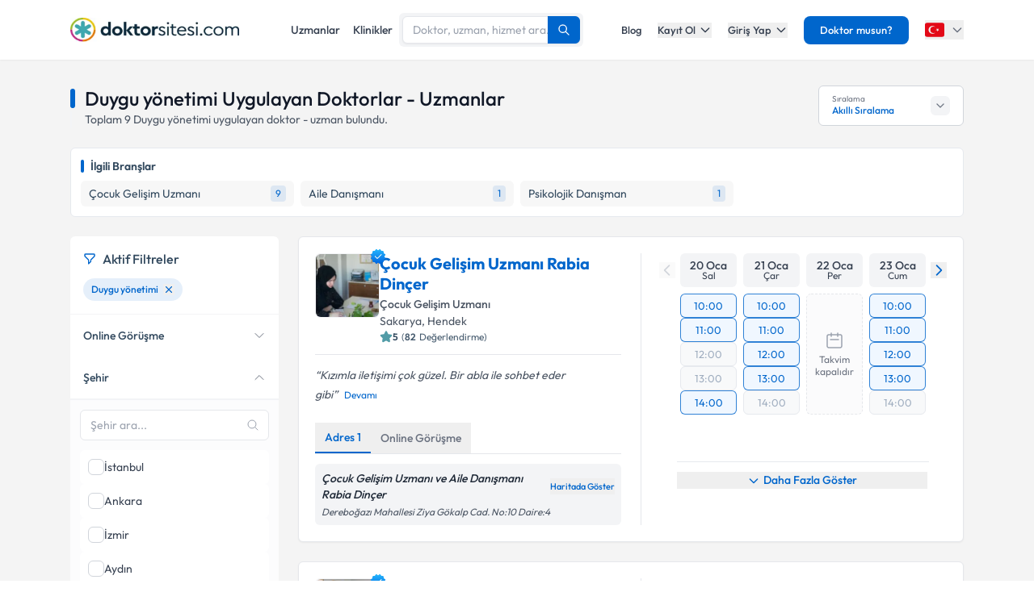

--- FILE ---
content_type: text/html; charset=utf-8
request_url: https://www.doktorsitesi.com/tedaviler-hizmetler/duygu-yonetimi
body_size: 48098
content:
<!DOCTYPE html><html lang="tr" class="__variable_5fda42"><head><meta charSet="utf-8"/><meta name="viewport" content="width=device-width, initial-scale=1, maximum-scale=1, user-scalable=no"/><link rel="preload" as="image" imageSrcSet="/_next/image?url=https%3A%2F%2Fapi.doktorsitesi.com%2Fmedia%2Fcache%2Fprofil_160_webp%2Fuploads%2Fprofile_self_image%2F15aa9d8a44186af1ed12f6226c8ecf23.webp&amp;w=76&amp;q=75 76w, /_next/image?url=https%3A%2F%2Fapi.doktorsitesi.com%2Fmedia%2Fcache%2Fprofil_160_webp%2Fuploads%2Fprofile_self_image%2F15aa9d8a44186af1ed12f6226c8ecf23.webp&amp;w=96&amp;q=75 96w, /_next/image?url=https%3A%2F%2Fapi.doktorsitesi.com%2Fmedia%2Fcache%2Fprofil_160_webp%2Fuploads%2Fprofile_self_image%2F15aa9d8a44186af1ed12f6226c8ecf23.webp&amp;w=100&amp;q=75 100w, /_next/image?url=https%3A%2F%2Fapi.doktorsitesi.com%2Fmedia%2Fcache%2Fprofil_160_webp%2Fuploads%2Fprofile_self_image%2F15aa9d8a44186af1ed12f6226c8ecf23.webp&amp;w=160&amp;q=75 160w, /_next/image?url=https%3A%2F%2Fapi.doktorsitesi.com%2Fmedia%2Fcache%2Fprofil_160_webp%2Fuploads%2Fprofile_self_image%2F15aa9d8a44186af1ed12f6226c8ecf23.webp&amp;w=640&amp;q=75 640w, /_next/image?url=https%3A%2F%2Fapi.doktorsitesi.com%2Fmedia%2Fcache%2Fprofil_160_webp%2Fuploads%2Fprofile_self_image%2F15aa9d8a44186af1ed12f6226c8ecf23.webp&amp;w=750&amp;q=75 750w, /_next/image?url=https%3A%2F%2Fapi.doktorsitesi.com%2Fmedia%2Fcache%2Fprofil_160_webp%2Fuploads%2Fprofile_self_image%2F15aa9d8a44186af1ed12f6226c8ecf23.webp&amp;w=828&amp;q=75 828w, /_next/image?url=https%3A%2F%2Fapi.doktorsitesi.com%2Fmedia%2Fcache%2Fprofil_160_webp%2Fuploads%2Fprofile_self_image%2F15aa9d8a44186af1ed12f6226c8ecf23.webp&amp;w=1080&amp;q=75 1080w, /_next/image?url=https%3A%2F%2Fapi.doktorsitesi.com%2Fmedia%2Fcache%2Fprofil_160_webp%2Fuploads%2Fprofile_self_image%2F15aa9d8a44186af1ed12f6226c8ecf23.webp&amp;w=1200&amp;q=75 1200w, /_next/image?url=https%3A%2F%2Fapi.doktorsitesi.com%2Fmedia%2Fcache%2Fprofil_160_webp%2Fuploads%2Fprofile_self_image%2F15aa9d8a44186af1ed12f6226c8ecf23.webp&amp;w=1920&amp;q=75 1920w, /_next/image?url=https%3A%2F%2Fapi.doktorsitesi.com%2Fmedia%2Fcache%2Fprofil_160_webp%2Fuploads%2Fprofile_self_image%2F15aa9d8a44186af1ed12f6226c8ecf23.webp&amp;w=2048&amp;q=75 2048w, /_next/image?url=https%3A%2F%2Fapi.doktorsitesi.com%2Fmedia%2Fcache%2Fprofil_160_webp%2Fuploads%2Fprofile_self_image%2F15aa9d8a44186af1ed12f6226c8ecf23.webp&amp;w=3840&amp;q=75 3840w" imageSizes="(max-width: 768px) 76px, (max-width: 1024px) 100px"/><link rel="preload" as="image" imageSrcSet="/_next/image?url=https%3A%2F%2Fapi.doktorsitesi.com%2Fmedia%2Fcache%2Fprofil_160_webp%2Fuploads%2Fprofile_self_image%2Fe16b0a70a3bc338e91413d849104ff13.&amp;w=76&amp;q=75 76w, /_next/image?url=https%3A%2F%2Fapi.doktorsitesi.com%2Fmedia%2Fcache%2Fprofil_160_webp%2Fuploads%2Fprofile_self_image%2Fe16b0a70a3bc338e91413d849104ff13.&amp;w=96&amp;q=75 96w, /_next/image?url=https%3A%2F%2Fapi.doktorsitesi.com%2Fmedia%2Fcache%2Fprofil_160_webp%2Fuploads%2Fprofile_self_image%2Fe16b0a70a3bc338e91413d849104ff13.&amp;w=100&amp;q=75 100w, /_next/image?url=https%3A%2F%2Fapi.doktorsitesi.com%2Fmedia%2Fcache%2Fprofil_160_webp%2Fuploads%2Fprofile_self_image%2Fe16b0a70a3bc338e91413d849104ff13.&amp;w=160&amp;q=75 160w, /_next/image?url=https%3A%2F%2Fapi.doktorsitesi.com%2Fmedia%2Fcache%2Fprofil_160_webp%2Fuploads%2Fprofile_self_image%2Fe16b0a70a3bc338e91413d849104ff13.&amp;w=640&amp;q=75 640w, /_next/image?url=https%3A%2F%2Fapi.doktorsitesi.com%2Fmedia%2Fcache%2Fprofil_160_webp%2Fuploads%2Fprofile_self_image%2Fe16b0a70a3bc338e91413d849104ff13.&amp;w=750&amp;q=75 750w, /_next/image?url=https%3A%2F%2Fapi.doktorsitesi.com%2Fmedia%2Fcache%2Fprofil_160_webp%2Fuploads%2Fprofile_self_image%2Fe16b0a70a3bc338e91413d849104ff13.&amp;w=828&amp;q=75 828w, /_next/image?url=https%3A%2F%2Fapi.doktorsitesi.com%2Fmedia%2Fcache%2Fprofil_160_webp%2Fuploads%2Fprofile_self_image%2Fe16b0a70a3bc338e91413d849104ff13.&amp;w=1080&amp;q=75 1080w, /_next/image?url=https%3A%2F%2Fapi.doktorsitesi.com%2Fmedia%2Fcache%2Fprofil_160_webp%2Fuploads%2Fprofile_self_image%2Fe16b0a70a3bc338e91413d849104ff13.&amp;w=1200&amp;q=75 1200w, /_next/image?url=https%3A%2F%2Fapi.doktorsitesi.com%2Fmedia%2Fcache%2Fprofil_160_webp%2Fuploads%2Fprofile_self_image%2Fe16b0a70a3bc338e91413d849104ff13.&amp;w=1920&amp;q=75 1920w, /_next/image?url=https%3A%2F%2Fapi.doktorsitesi.com%2Fmedia%2Fcache%2Fprofil_160_webp%2Fuploads%2Fprofile_self_image%2Fe16b0a70a3bc338e91413d849104ff13.&amp;w=2048&amp;q=75 2048w, /_next/image?url=https%3A%2F%2Fapi.doktorsitesi.com%2Fmedia%2Fcache%2Fprofil_160_webp%2Fuploads%2Fprofile_self_image%2Fe16b0a70a3bc338e91413d849104ff13.&amp;w=3840&amp;q=75 3840w" imageSizes="(max-width: 768px) 76px, (max-width: 1024px) 100px"/><link rel="stylesheet" href="/_next/static/css/62f66f205b3a43b1.css" data-precedence="next"/><link rel="stylesheet" href="/_next/static/css/d0c0c70673b635dd.css" data-precedence="next"/><link rel="preload" as="script" fetchPriority="low" href="/_next/static/chunks/webpack-8433330f4bccd773.js"/><script src="/_next/static/chunks/4bd1b696-8fd65c5fddc82e21.js" async=""></script><script src="/_next/static/chunks/1517-536cc06ed377cbcd.js" async=""></script><script src="/_next/static/chunks/main-app-2e5788c1099c469f.js" async=""></script><script src="/_next/static/chunks/9514-6e6905987dd4956e.js" async=""></script><script src="/_next/static/chunks/app/layout-cbf96867929e86d7.js" async=""></script><script src="/_next/static/chunks/8173-b1b34a53f7699e20.js" async=""></script><script src="/_next/static/chunks/7970-1c8c970bd842b401.js" async=""></script><script src="/_next/static/chunks/4878-9b3d758951d83f75.js" async=""></script><script src="/_next/static/chunks/7524-20b33024eee8b99c.js" async=""></script><script src="/_next/static/chunks/6578-352cae1ea824c3d4.js" async=""></script><script src="/_next/static/chunks/8069-cf4358403b3be8ff.js" async=""></script><script src="/_next/static/chunks/8900-f7d555f0ea462474.js" async=""></script><script src="/_next/static/chunks/app/%5Blang%5D/(layout)/uzmanlik-alanlari/%5Bbranch%5D/page-bf0402f8cace9fe6.js" async=""></script><script src="/_next/static/chunks/8307-10b950cecd441528.js" async=""></script><script src="/_next/static/chunks/app/%5Blang%5D/(seo-layout)/layout-4e06bfd92073af3a.js" async=""></script><script src="/_next/static/chunks/8169-8d122bae01128023.js" async=""></script><script src="/_next/static/chunks/app/%5Blang%5D/(layout)/layout-6dbf60de9f82c3ff.js" async=""></script><meta name="next-size-adjust" content=""/><link rel="preconnect" href="https://api.doktorsitesi.com" crossorigin="anonymous"/><link rel="dns-prefetch" href="https://api.doktorsitesi.com"/><link rel="preconnect" href="https://www.googletagmanager.com" crossorigin="anonymous"/><link rel="dns-prefetch" href="https://www.googletagmanager.com"/><link rel="preconnect" href="https://mc.yandex.ru" crossorigin="anonymous"/><link rel="dns-prefetch" href="https://mc.yandex.ru"/><title>Duygu yönetimi Uygulayan Doktorlar - Uzmanlar | Doktorsitesi</title><meta name="description" content="Duygu yönetimi uygulayan doktorları - uzmanları listeleyin, klinik/hastane bilgilerine ve hasta yorumlarına göz atın. Tıklayın uzmanınızı seçerek online randevu alın."/><meta name="font-display" content="swap"/><link rel="canonical" href="https://www.doktorsitesi.com/tedaviler-hizmetler/duygu-yonetimi"/><meta property="og:title" content="Duygu yönetimi Uygulayan Doktorlar - Uzmanlar | Doktorsitesi"/><meta property="og:description" content="Duygu yönetimi uygulayan doktorları - uzmanları listeleyin, klinik/hastane bilgilerine ve hasta yorumlarına göz atın. Tıklayın uzmanınızı seçerek online randevu alın."/><meta property="og:url" content="https://www.doktorsitesi.com/tedaviler-hizmetler/duygu-yonetimi"/><meta property="og:type" content="website"/><meta name="twitter:card" content="summary"/><meta name="twitter:title" content="Duygu yönetimi Uygulayan Doktorlar - Uzmanlar | Doktorsitesi"/><meta name="twitter:description" content="Duygu yönetimi uygulayan doktorları - uzmanları listeleyin, klinik/hastane bilgilerine ve hasta yorumlarına göz atın. Tıklayın uzmanınızı seçerek online randevu alın."/><link rel="icon" href="/favicon-16x16.png" sizes="16x16" type="image/png"/><link rel="icon" href="/favicon-32x32.png" sizes="32x32" type="image/png"/><link rel="apple-touch-icon" href="/apple-touch-icon.png" sizes="180x180" type="image/png"/><script src="/_next/static/chunks/polyfills-42372ed130431b0a.js" noModule=""></script></head><body><header class="bg-white shadow-sm relative z-[199]" id="header-doktorsitesi"><div class="container flex justify-between items-center border-b md:border-none border-gray-200 h-[74px]"><div class="flex items-center justify-between w-full md:w-auto relative"><a href="/" class="absolute left-1/2 transform -translate-x-1/2 md:static md:transform-none md:left-auto flex"><span class="relative inline-block"><img alt="Doktorsitesi.com" width="209" height="30" decoding="async" data-nimg="1" class="h-6 w-auto md:h-[30px] md:w-[209px] md:mr-2" style="color:transparent" srcSet="/_next/image?url=%2F_next%2Fstatic%2Fmedia%2Flogo-tr.b0ffd3ee.webp&amp;w=640&amp;q=75 1x" src="/_next/image?url=%2F_next%2Fstatic%2Fmedia%2Flogo-tr.b0ffd3ee.webp&amp;w=640&amp;q=75"/></span></a></div><div class="hidden md:flex w-[70%] max-w-[768px]:m-auto mt-4 md:mt-0 md:w-auto items-center gap-3"><div class="flex items-center gap-3"><a class="text-sm font-medium text-gray-700 hover:text-primary transition-colors px-2 py-1" href="/uzman-listeleme">Uzmanlar</a><a class="text-sm font-medium text-gray-700 hover:text-primary transition-colors px-2 py-1" href="/hastane-listesi">Klinikler</a></div></div><nav class="hidden md:flex items-center space-x-5"><a href="/blog/makaleler" class="text-gray-700 hover:text-primary transition-colors duration-200 text-13 font-medium">Blog</a><div class="relative dropdown group"><button class="dropdown-toggle flex items-center text-gray-700 hover:text-primary transition-colors duration-200 text-13 font-medium">Kayıt Ol<svg class="w-4 h-4 ml-1 transition-transform duration-200 " width="24" height="24" viewBox="0 0 24 24" fill="none" xmlns="http://www.w3.org/2000/svg"><path d="M19 9l-7 7-7-7" stroke="currentColor" stroke-width="2" stroke-linecap="round" stroke-linejoin="round"></path></svg></button><div class="dropdown-menu absolute left-0 mt-4 w-64 bg-white rounded-lg shadow-lg py-2 z-[99] border border-gray-100 transition-all duration-200 invisible opacity-0"><a href="https://giris.doktorsitesi.com/expert-register" class="flex items-center px-4 py-3 text-sm text-gray-700 hover:bg-gray-50 transition-colors"><div class="w-8 h-8 rounded-full bg-primary/10 flex items-center justify-center mr-3"><svg class="w-4 h-4 text-primary" fill="none" viewBox="0 0 24 24" stroke="currentColor"><path stroke-linecap="round" stroke-linejoin="round" stroke-width="2" d="M9 5H7a2 2 0 00-2 2v12a2 2 0 002 2h10a2 2 0 002-2V7a2 2 0 00-2-2h-2M9 5a2 2 0 002 2h2a2 2 0 002-2M9 5a2 2 0 012-2h2a2 2 0 012 2m-6 9l2 2 4-4"></path></svg></div><div><span class="font-medium block">Doktor/Uzman Kayıt</span><span class="text-xs text-gray-500">Doktor/Uzman olarak kayıt olun</span></div></a><div class="border-t border-gray-100 my-1"></div><a href="https://giris.doktorsitesi.com/visitor-register" class="flex items-center px-4 py-3 text-sm text-gray-700 hover:bg-gray-50 transition-colors"><div class="w-8 h-8 rounded-full bg-primary/10 flex items-center justify-center mr-3"><svg class="w-4 h-4 text-primary" fill="none" viewBox="0 0 24 24" stroke="currentColor"><path stroke-linecap="round" stroke-linejoin="round" stroke-width="2" d="M18 9v3m0 0v3m0-3h3m-3 0h-3m-2-5a4 4 0 11-8 0 4 4 0 018 0zM3 20a6 6 0 0112 0v1H3v-1z"></path></svg></div><div><span class="font-medium block">Hasta/Danışan Kayıt</span><span class="text-xs text-gray-500">Randevu almak için kayıt olun</span></div></a></div></div><div class="relative dropdown group"><button class="dropdown-toggle flex items-center text-gray-700 hover:text-primary transition-colors duration-200 text-13 font-medium">Giriş Yap<svg class="w-4 h-4 ml-1 transition-transform duration-200 " width="24" height="24" viewBox="0 0 24 24" fill="none" xmlns="http://www.w3.org/2000/svg"><path d="M19 9l-7 7-7-7" stroke="currentColor" stroke-width="2" stroke-linecap="round" stroke-linejoin="round"></path></svg></button><div class="dropdown-menu absolute left-0 mt-4 w-64 bg-white rounded-lg shadow-lg py-2 z-[99] border border-gray-100 transition-all duration-200 invisible opacity-0"><a href="https://giris.doktorsitesi.com/login/expert" class="flex items-center px-4 py-3 text-sm text-gray-700 hover:bg-gray-50 transition-colors"><div class="w-8 h-8 rounded-full bg-primary/10 flex items-center justify-center mr-3"><svg class="w-4 h-4 text-primary" fill="none" viewBox="0 0 24 24" stroke="currentColor"><path stroke-linecap="round" stroke-linejoin="round" stroke-width="2" d="M5.121 17.804A13.937 13.937 0 0112 16c2.5 0 4.847.655 6.879 1.804M15 10a3 3 0 11-6 0 3 3 0 016 0zm6 2a9 9 0 11-18 0 9 9 0 0118 0z"></path></svg></div><div><span class="font-medium block">Doktor/Uzman mısın?</span><span class="text-xs text-gray-500">Doktor hesabınıza giriş yapın</span></div></a><div class="border-t border-gray-100 my-1"></div><button class="flex items-center px-4 py-3 text-sm text-gray-700 hover:bg-gray-50 transition-colors w-full text-left" id="patientLoginBtn"><div class="w-8 h-8 rounded-full bg-primary/10 flex items-center justify-center mr-3"><svg class="w-4 h-4 text-primary" fill="none" viewBox="0 0 24 24" stroke="currentColor"><path stroke-linecap="round" stroke-linejoin="round" stroke-width="2" d="M5.121 17.804A13.937 13.937 0 0112 16c2.5 0 4.847.655 6.879 1.804M15 10a3 3 0 11-6 0 3 3 0 016 0zm6 2a9 9 0 11-18 0 9 9 0 0118 0z"></path></svg></div><div><span class="text-left font-medium block">Hasta/Danışan/Ziyaretçi misin?</span><span class="text-left text-xs text-gray-500 block">Hesabınıza giriş yapın</span></div></button></div></div><div class="bg-primary hover:bg-primary/90 text-white rounded-lg px-5 py-2 text-13 font-medium cursor-pointer transition-all duration-200 hover:shadow-md"><a href="https://uzman-ozel.doktorsitesi.com">Doktor musun?</a></div><div class="relative dropdown group"><button class="dropdown-toggle flex items-center"><svg class="w-6 h-6 mr-1" width="50px" height="50px" viewBox="0 0 36 36" xmlns="http://www.w3.org/2000/svg" xmlns:xlink="http://www.w3.org/1999/xlink" aria-hidden="true" role="img" preserveAspectRatio="xMidYMid meet"><path fill="#E30917" d="M36 27a4 4 0 0 1-4 4H4a4 4 0 0 1-4-4V9a4 4 0 0 1 4-4h28a4 4 0 0 1 4 4v18z"></path><path fill="#EEE" d="M16 24a6 6 0 1 1 0-12c1.31 0 2.52.425 3.507 1.138A7.332 7.332 0 0 0 14 10.647A7.353 7.353 0 0 0 6.647 18A7.353 7.353 0 0 0 14 25.354c2.195 0 4.16-.967 5.507-2.492A5.963 5.963 0 0 1 16 24zm3.913-5.77l2.44.562l.22 2.493l1.288-2.146l2.44.561l-1.644-1.888l1.287-2.147l-2.303.98l-1.644-1.889l.22 2.494z"></path></svg><svg class="w-4 h-4 ml-1 text-gray-500" width="24" height="24" viewBox="0 0 24 24" fill="none" xmlns="http://www.w3.org/2000/svg"><path d="M19 9l-7 7-7-7" stroke="currentColor" stroke-width="2" stroke-linecap="round" stroke-linejoin="round"></path></svg></button><div class="dropdown-menu invisible group-hover:visible opacity-0 group-hover:opacity-100 absolute z-[99] right-0 mt-4 w-40 bg-white rounded-lg shadow-lg py-2 border border-gray-100 transition-all duration-200"><a target="_blank" class="w-full flex items-center px-4 py-2.5 text-sm bg-gray-50 transition-colors" href="/"><svg class="w-6 h-6 mr-3 rounded-md border border-gray-200" width="50px" height="50px" viewBox="0 0 36 36" xmlns="http://www.w3.org/2000/svg" xmlns:xlink="http://www.w3.org/1999/xlink" aria-hidden="true" role="img" preserveAspectRatio="xMidYMid meet"><path fill="#E30917" d="M36 27a4 4 0 0 1-4 4H4a4 4 0 0 1-4-4V9a4 4 0 0 1 4-4h28a4 4 0 0 1 4 4v18z"></path><path fill="#EEE" d="M16 24a6 6 0 1 1 0-12c1.31 0 2.52.425 3.507 1.138A7.332 7.332 0 0 0 14 10.647A7.353 7.353 0 0 0 6.647 18A7.353 7.353 0 0 0 14 25.354c2.195 0 4.16-.967 5.507-2.492A5.963 5.963 0 0 1 16 24zm3.913-5.77l2.44.562l.22 2.493l1.288-2.146l2.44.561l-1.644-1.888l1.287-2.147l-2.303.98l-1.644-1.889l.22 2.494z"></path></svg><span class="font-medium">Türkiye</span></a><div class="border-t border-gray-100 my-1"></div><a class="w-full flex items-center px-4 py-2.5 text-sm hover:bg-gray-50 transition-colors" href="https://www.doktorsitesi.az"><svg class="w-6 h-6 mr-3 rounded-md" width="50px" height="50px" viewBox="0 0 36 36" xmlns="http://www.w3.org/2000/svg" xmlns:xlink="http://www.w3.org/1999/xlink" aria-hidden="true" role="img" preserveAspectRatio="xMidYMid meet"><path fill="#3F9C35" d="M36 27a4 4 0 0 1-4 4H4a4 4 0 0 1-4-4v-6h36v6z"></path><path fill="#ED2939" d="M36 15H0v6h36v-6z"></path><path fill="#00B9E4" d="M36 9a4 4 0 0 0-4-4H4a4 4 0 0 0-4 4v6h36V9z"></path><circle fill="#FFFFFF" cx="18" cy="18" r="6"></circle><circle fill="#ED2939" cx="18" cy="18" r="5"></circle><path fill="#FFFFFF" d="M22.042 18l-1.342 2.067l-0.042-2.438l-2.438-0.042L20.287 16.3l-1.342-2.067l2.13 1.234L23.234 14l-0.042 2.438l2.067 1.267l-2.438 0.042z"></path></svg><span class="font-medium">Azerbaycan</span></a></div></div></nav></div><div class="nav-sidebar"></div></header><main class="bg-gray-bg py-4"><!--$--><!--/$--><div class="container"><div class="grid grid-cols-1 lg:grid-cols-12 gap-5 md:gap-6 md:mt-4"><div class="lg:col-span-12"><div class="flex md:justify-between"><header class="flex flex-col" id="page-info-duygu-yonetimi"><div class="flex items-center"><div class="w-1.5 h-[55%] md:h-6 bg-primary rounded-full mr-3"></div><h1 class="text-xl md:text-2xl font-medium text-gray-900">Duygu yönetimi Uygulayan Doktorlar - Uzmanlar</h1></div><p class="text-14 font-normal text-gray-600 pl-4 border-l-2 border-gray-100">Toplam <span id="totalCount">9</span> <!-- -->Duygu yönetimi<!-- --> <!-- -->uygulayan doktor - uzman bulundu.</p></header><div class="relative ml-auto hidden lg:flex" id="sorting-select"><div class="flex items-center justify-between px-4 py-2 bg-white border border-gray-300 rounded-md cursor-pointer hover:border-primary transition-colors" style="height:50px;min-width:180px"><div class="flex flex-col justify-center"><span class="text-[10px] text-gray-500 leading-tight">Sıralama</span><span class="text-xs font-medium text-primary truncate">Akıllı Sıralama</span></div><div class="flex items-center justify-center bg-gray-100 rounded-md p-1 w-6 h-6"><svg class="w-4 h-4 text-gray-500 transition-transform duration-200 " viewBox="0 0 24 24" fill="none" stroke="currentColor" stroke-width="2" stroke-linecap="round" stroke-linejoin="round"><polyline points="6 9 12 15 18 9"></polyline></svg></div></div></div></div></div><section class="lg:col-span-12 max-[767px]:order-5"><div class="bg-white rounded-md border border-e6 p-3"><div class="flex items-center mb-2"><div class="w-1 h-4 bg-primary rounded-sm mr-2"></div><span class="text-secondary font-semibold text-sm">İlgili Branşlar</span></div><div class="block md:hidden"><div class="flex gap-2 overflow-x-auto pb-2 scrollbar-thin scrollbar-thumb-gray-300 scrollbar-track-transparent"><a href="/uzmanlik-alanlari/cocuk-gelisim-uzmani" class="flex items-center justify-between py-1.5 px-2.5 bg-gray-f7 rounded-md hover:bg-alt-bg transition-colors flex-shrink-0 min-w-max"><span class="text-secondary text-sm mr-2">Çocuk Gelişim Uzmanı</span><span class="text-xs whitespace-nowrap text-primary bg-primary/10 rounded px-1.5 py-0.5">9</span></a><a href="/uzmanlik-alanlari/aile-danismani" class="flex items-center justify-between py-1.5 px-2.5 bg-gray-f7 rounded-md hover:bg-alt-bg transition-colors flex-shrink-0 min-w-max"><span class="text-secondary text-sm mr-2">Aile Danışmanı</span><span class="text-xs whitespace-nowrap text-primary bg-primary/10 rounded px-1.5 py-0.5">1</span></a><a href="/uzmanlik-alanlari/psikolojik-danisman" class="flex items-center justify-between py-1.5 px-2.5 bg-gray-f7 rounded-md hover:bg-alt-bg transition-colors flex-shrink-0 min-w-max"><span class="text-secondary text-sm mr-2">Psikolojik Danışman</span><span class="text-xs whitespace-nowrap text-primary bg-primary/10 rounded px-1.5 py-0.5">1</span></a></div></div><div class="hidden md:grid grid-cols-2 lg:grid-cols-4 gap-2"><a href="/uzmanlik-alanlari/cocuk-gelisim-uzmani" class="flex items-center justify-between py-1.5 px-2.5 bg-gray-f7 rounded-md hover:bg-alt-bg transition-colors"><span class="text-secondary text-sm truncate mr-1">Çocuk Gelişim Uzmanı</span><span class="text-xs whitespace-nowrap text-primary bg-primary/10 rounded px-1.5 py-0.5">9</span></a><a href="/uzmanlik-alanlari/aile-danismani" class="flex items-center justify-between py-1.5 px-2.5 bg-gray-f7 rounded-md hover:bg-alt-bg transition-colors"><span class="text-secondary text-sm truncate mr-1">Aile Danışmanı</span><span class="text-xs whitespace-nowrap text-primary bg-primary/10 rounded px-1.5 py-0.5">1</span></a><a href="/uzmanlik-alanlari/psikolojik-danisman" class="flex items-center justify-between py-1.5 px-2.5 bg-gray-f7 rounded-md hover:bg-alt-bg transition-colors"><span class="text-secondary text-sm truncate mr-1">Psikolojik Danışman</span><span class="text-xs whitespace-nowrap text-primary bg-primary/10 rounded px-1.5 py-0.5">1</span></a></div></div></section><div class="col-span-1 lg:hidden"><div class="jsx-173fc0f781fea10c grid grid-cols-2 gap-3"><button class="jsx-173fc0f781fea10c relative py-3 px-4 bg-white border border-gray-200 rounded-md flex items-center justify-center gap-2 text-gray-700 font-medium shadow-sm hover:bg-gray-50 transition-colors min-w-0"><svg class="w-5 h-5" xmlns="http://www.w3.org/2000/svg" fill="none" viewBox="0 0 24 24" stroke-width="1.5" stroke="currentColor"><path stroke-linecap="round" stroke-linejoin="round" d="M12 3c2.755 0 5.455.232 8.083.678.533.09.917.556.917 1.096v1.044a2.25 2.25 0 01-.659 1.591l-5.432 5.432a2.25 2.25 0 00-.659 1.591v2.927a2.25 2.25 0 01-1.244 2.013L9.75 21v-6.572a2.25 2.25 0 00-.659-1.591L3.659 7.409A2.25 2.25 0 013 5.818V4.774c0-.54.384-1.006.917-1.096A48.32 48.32 0 0112 3z"></path></svg><span class="jsx-173fc0f781fea10c truncate">Filtrele</span></button><button class="jsx-173fc0f781fea10c py-3 px-4 bg-white border border-gray-200 rounded-md flex items-center justify-center gap-2 text-gray-700 font-medium shadow-sm hover:bg-gray-50 transition-colors min-w-0"><svg class="w-5 h-5" xmlns="http://www.w3.org/2000/svg" fill="none" viewBox="0 0 24 24" stroke-width="1.5" stroke="currentColor"><path stroke-linecap="round" stroke-linejoin="round" d="M3 4.5h14.25M3 9h9.75M3 13.5h5.25m5.25-.75L17.25 9m0 0L21 12.75M17.25 9v12"></path></svg><span class="jsx-173fc0f781fea10c truncate">Akıllı Sıralama</span></button></div></div><aside class="max-[767px]:hidden lg:col-span-3" id="ExpertFilter"></aside><div class="col-span-1 lg:col-span-9"><section class="expert-results" id="expert-results-ssr"><article class="doctor-main-card flex flex-col bg-white rounded-md shadow-sm md:border md:border-gray-e6 p-3 md:p-5 hover:shadow-sm transition-all duration-300 mb-6" id="expert-1860854"><div class="grid grid-cols-1 md:grid-cols-2 gap-3 md:gap-6"><div class="flex flex-col"><header class="flex gap-4 items-start pb-3"><div class="relative"><a href="/rabia-dincer/cocuk-gelisim-uzmani/sakarya"><div class="relative w-[72px] h-[72px] md:w-20 md:h-20 rounded-md bg-gray-100 border border-gray-100"><img alt="Çocuk Gelişim Uzmanı Rabia Dinçer Profil Fotoğrafı" loading="eager" decoding="async" data-nimg="fill" class="rounded-md object-cover" style="position:absolute;height:100%;width:100%;left:0;top:0;right:0;bottom:0;color:transparent" sizes="(max-width: 768px) 76px, (max-width: 1024px) 100px" srcSet="/_next/image?url=https%3A%2F%2Fapi.doktorsitesi.com%2Fmedia%2Fcache%2Fprofil_160_webp%2Fuploads%2Fprofile_self_image%2F15aa9d8a44186af1ed12f6226c8ecf23.webp&amp;w=76&amp;q=75 76w, /_next/image?url=https%3A%2F%2Fapi.doktorsitesi.com%2Fmedia%2Fcache%2Fprofil_160_webp%2Fuploads%2Fprofile_self_image%2F15aa9d8a44186af1ed12f6226c8ecf23.webp&amp;w=96&amp;q=75 96w, /_next/image?url=https%3A%2F%2Fapi.doktorsitesi.com%2Fmedia%2Fcache%2Fprofil_160_webp%2Fuploads%2Fprofile_self_image%2F15aa9d8a44186af1ed12f6226c8ecf23.webp&amp;w=100&amp;q=75 100w, /_next/image?url=https%3A%2F%2Fapi.doktorsitesi.com%2Fmedia%2Fcache%2Fprofil_160_webp%2Fuploads%2Fprofile_self_image%2F15aa9d8a44186af1ed12f6226c8ecf23.webp&amp;w=160&amp;q=75 160w, /_next/image?url=https%3A%2F%2Fapi.doktorsitesi.com%2Fmedia%2Fcache%2Fprofil_160_webp%2Fuploads%2Fprofile_self_image%2F15aa9d8a44186af1ed12f6226c8ecf23.webp&amp;w=640&amp;q=75 640w, /_next/image?url=https%3A%2F%2Fapi.doktorsitesi.com%2Fmedia%2Fcache%2Fprofil_160_webp%2Fuploads%2Fprofile_self_image%2F15aa9d8a44186af1ed12f6226c8ecf23.webp&amp;w=750&amp;q=75 750w, /_next/image?url=https%3A%2F%2Fapi.doktorsitesi.com%2Fmedia%2Fcache%2Fprofil_160_webp%2Fuploads%2Fprofile_self_image%2F15aa9d8a44186af1ed12f6226c8ecf23.webp&amp;w=828&amp;q=75 828w, /_next/image?url=https%3A%2F%2Fapi.doktorsitesi.com%2Fmedia%2Fcache%2Fprofil_160_webp%2Fuploads%2Fprofile_self_image%2F15aa9d8a44186af1ed12f6226c8ecf23.webp&amp;w=1080&amp;q=75 1080w, /_next/image?url=https%3A%2F%2Fapi.doktorsitesi.com%2Fmedia%2Fcache%2Fprofil_160_webp%2Fuploads%2Fprofile_self_image%2F15aa9d8a44186af1ed12f6226c8ecf23.webp&amp;w=1200&amp;q=75 1200w, /_next/image?url=https%3A%2F%2Fapi.doktorsitesi.com%2Fmedia%2Fcache%2Fprofil_160_webp%2Fuploads%2Fprofile_self_image%2F15aa9d8a44186af1ed12f6226c8ecf23.webp&amp;w=1920&amp;q=75 1920w, /_next/image?url=https%3A%2F%2Fapi.doktorsitesi.com%2Fmedia%2Fcache%2Fprofil_160_webp%2Fuploads%2Fprofile_self_image%2F15aa9d8a44186af1ed12f6226c8ecf23.webp&amp;w=2048&amp;q=75 2048w, /_next/image?url=https%3A%2F%2Fapi.doktorsitesi.com%2Fmedia%2Fcache%2Fprofil_160_webp%2Fuploads%2Fprofile_self_image%2F15aa9d8a44186af1ed12f6226c8ecf23.webp&amp;w=3840&amp;q=75 3840w" src="/_next/image?url=https%3A%2F%2Fapi.doktorsitesi.com%2Fmedia%2Fcache%2Fprofil_160_webp%2Fuploads%2Fprofile_self_image%2F15aa9d8a44186af1ed12f6226c8ecf23.webp&amp;w=3840&amp;q=75"/></div></a><div class="absolute -top-2 -right-2.5 w-6 h-6 flex items-center justify-center"><img alt="Onaylı Profil" loading="lazy" width="150" height="150" decoding="async" data-nimg="1" class="w-6 h-6" style="color:transparent" srcSet="/_next/image?url=%2F_next%2Fstatic%2Fmedia%2Fblue-tick.2b819faf.webp&amp;w=160&amp;q=75 1x, /_next/image?url=%2F_next%2Fstatic%2Fmedia%2Fblue-tick.2b819faf.webp&amp;w=640&amp;q=75 2x" src="/_next/image?url=%2F_next%2Fstatic%2Fmedia%2Fblue-tick.2b819faf.webp&amp;w=640&amp;q=75"/></div></div><div class="flex flex-col flex-1 min-w-0"><div class="flex max-[767px]:overflow-hidden md:flex-wrap items-start md:items-center gap-2 md:justify-between"><div class="flex items-center gap-2"><h2 class="text-16 md:text-20 leading-tight text-primary mb-0"><a href="/rabia-dincer/cocuk-gelisim-uzmani/sakarya">Çocuk Gelişim Uzmanı Rabia Dinçer</a></h2></div></div><div class="flex flex-col"><div class="relative group"><a class="inline-flex items-center gap-2 text-gray-600 text-sm font-medium mr-1 md:mr-2 hover:text-primary" href="/uzmanlik-alanlari/cocuk-gelisim-uzmani">Çocuk Gelişim Uzmanı</a></div><div class="flex flex-col gap-1"><div class="flex md:items-center"><span class="text-gray-600 text-14 location-icon"><a class="hover:text-primary" href="/tedaviler-hizmetler/duygu-yonetimi/sakarya">Sakarya</a>, <a class="hover:text-primary" href="/tedaviler-hizmetler/duygu-yonetimi/sakarya/hendek">Hendek</a></span></div><div class="flex items-center gap-1"><svg aria-hidden="true" class="text-alternative w-4 h-4" xmlns="http://www.w3.org/2000/svg" fill="currentColor" viewBox="0 0 22 22"><path d="M20.924 7.625a1.523 1.523 0 0 0-1.238-1.044l-5.051-.734-2.259-4.577a1.534 1.534 0 0 0-2.752 0L7.365 5.847l-5.051.734A1.535 1.535 0 0 0 1.463 9.2l3.656 3.563-.863 5.031a1.532 1.532 0 0 0 2.226 1.616L11 17.033l4.518 2.375a1.534 1.534 0 0 0 2.226-1.617l-.863-5.03L20.537 9.2a1.523 1.523 0 0 0 .387-1.575Z"></path></svg><span class="font-semibold text-[12px] text-secondary mr-1">5</span><span class="text-[12px] text-secondary/90">(<b class="font-semibold mr-1">82</b>Değerlendirme)</span></div></div></div></div></header><div class="border-t border-t-gray-200 md:pt-3 md:ml-0 flex max-[767px]:items-center md:block"><q class="text-14 pt-2 md:p-0 rounded-md md:rounded-none text-gray-600 italic overflow-hidden" style="word-break:break-word;overflow-wrap:break-word;hyphens:auto">Kızımla iletişimi çok güzel. Bir abla ile sohbet eder gibi</q><a class="text-primary text-xs ml-2 hover:underline" href="/rabia-dincer/cocuk-gelisim-uzmani/sakarya">Devamı</a></div><div class="mt-4 md:mt-6"><!--$--><div class="address-wrapper"></div><!--/$--></div></div><aside class="md:border-l md:border-gray-200 lg:pl-5"><div class="calendar-wrapper flex flex-col gap-3 h-full"><div class="flex items-center justify-center h-32 text-gray-500"><div class="flex flex-col items-center"><svg class="animate-spin -ml-1 mr-3 h-5 w-5 text-primary" xmlns="http://www.w3.org/2000/svg" fill="none" viewBox="0 0 24 24"><circle class="opacity-25" cx="12" cy="12" r="10" stroke="currentColor" stroke-width="4"></circle><path class="opacity-75" fill="currentColor" d="M4 12a8 8 0 018-8V0C5.373 0 0 5.373 0 12h4zm2 5.291A7.962 7.962 0 014 12H0c0 3.042 1.135 5.824 3 7.938l3-2.647z"></path></svg></div></div></div></aside></div></article><article class="doctor-main-card flex flex-col bg-white rounded-md shadow-sm md:border md:border-gray-e6 p-3 md:p-5 hover:shadow-sm transition-all duration-300 mb-6" id="expert-1881620"><div class="grid grid-cols-1 md:grid-cols-2 gap-3 md:gap-6"><div class="flex flex-col"><header class="flex gap-4 items-start pb-3"><div class="relative"><a href="/sule-sena-ozturk/cocuk-gelisim-uzmani/bursa"><div class="relative w-[72px] h-[72px] md:w-20 md:h-20 rounded-md bg-gray-100 border border-gray-100"><img alt="Çocuk Gelişim Uzmanı Şule Sena Öztürk Profil Fotoğrafı" loading="eager" decoding="async" data-nimg="fill" class="rounded-md object-cover" style="position:absolute;height:100%;width:100%;left:0;top:0;right:0;bottom:0;color:transparent" sizes="(max-width: 768px) 76px, (max-width: 1024px) 100px" srcSet="/_next/image?url=https%3A%2F%2Fapi.doktorsitesi.com%2Fmedia%2Fcache%2Fprofil_160_webp%2Fuploads%2Fprofile_self_image%2Fe16b0a70a3bc338e91413d849104ff13.&amp;w=76&amp;q=75 76w, /_next/image?url=https%3A%2F%2Fapi.doktorsitesi.com%2Fmedia%2Fcache%2Fprofil_160_webp%2Fuploads%2Fprofile_self_image%2Fe16b0a70a3bc338e91413d849104ff13.&amp;w=96&amp;q=75 96w, /_next/image?url=https%3A%2F%2Fapi.doktorsitesi.com%2Fmedia%2Fcache%2Fprofil_160_webp%2Fuploads%2Fprofile_self_image%2Fe16b0a70a3bc338e91413d849104ff13.&amp;w=100&amp;q=75 100w, /_next/image?url=https%3A%2F%2Fapi.doktorsitesi.com%2Fmedia%2Fcache%2Fprofil_160_webp%2Fuploads%2Fprofile_self_image%2Fe16b0a70a3bc338e91413d849104ff13.&amp;w=160&amp;q=75 160w, /_next/image?url=https%3A%2F%2Fapi.doktorsitesi.com%2Fmedia%2Fcache%2Fprofil_160_webp%2Fuploads%2Fprofile_self_image%2Fe16b0a70a3bc338e91413d849104ff13.&amp;w=640&amp;q=75 640w, /_next/image?url=https%3A%2F%2Fapi.doktorsitesi.com%2Fmedia%2Fcache%2Fprofil_160_webp%2Fuploads%2Fprofile_self_image%2Fe16b0a70a3bc338e91413d849104ff13.&amp;w=750&amp;q=75 750w, /_next/image?url=https%3A%2F%2Fapi.doktorsitesi.com%2Fmedia%2Fcache%2Fprofil_160_webp%2Fuploads%2Fprofile_self_image%2Fe16b0a70a3bc338e91413d849104ff13.&amp;w=828&amp;q=75 828w, /_next/image?url=https%3A%2F%2Fapi.doktorsitesi.com%2Fmedia%2Fcache%2Fprofil_160_webp%2Fuploads%2Fprofile_self_image%2Fe16b0a70a3bc338e91413d849104ff13.&amp;w=1080&amp;q=75 1080w, /_next/image?url=https%3A%2F%2Fapi.doktorsitesi.com%2Fmedia%2Fcache%2Fprofil_160_webp%2Fuploads%2Fprofile_self_image%2Fe16b0a70a3bc338e91413d849104ff13.&amp;w=1200&amp;q=75 1200w, /_next/image?url=https%3A%2F%2Fapi.doktorsitesi.com%2Fmedia%2Fcache%2Fprofil_160_webp%2Fuploads%2Fprofile_self_image%2Fe16b0a70a3bc338e91413d849104ff13.&amp;w=1920&amp;q=75 1920w, /_next/image?url=https%3A%2F%2Fapi.doktorsitesi.com%2Fmedia%2Fcache%2Fprofil_160_webp%2Fuploads%2Fprofile_self_image%2Fe16b0a70a3bc338e91413d849104ff13.&amp;w=2048&amp;q=75 2048w, /_next/image?url=https%3A%2F%2Fapi.doktorsitesi.com%2Fmedia%2Fcache%2Fprofil_160_webp%2Fuploads%2Fprofile_self_image%2Fe16b0a70a3bc338e91413d849104ff13.&amp;w=3840&amp;q=75 3840w" src="/_next/image?url=https%3A%2F%2Fapi.doktorsitesi.com%2Fmedia%2Fcache%2Fprofil_160_webp%2Fuploads%2Fprofile_self_image%2Fe16b0a70a3bc338e91413d849104ff13.&amp;w=3840&amp;q=75"/></div></a><div class="absolute -top-2 -right-2.5 w-6 h-6 flex items-center justify-center"><img alt="Onaylı Profil" loading="lazy" width="150" height="150" decoding="async" data-nimg="1" class="w-6 h-6" style="color:transparent" srcSet="/_next/image?url=%2F_next%2Fstatic%2Fmedia%2Fblue-tick.2b819faf.webp&amp;w=160&amp;q=75 1x, /_next/image?url=%2F_next%2Fstatic%2Fmedia%2Fblue-tick.2b819faf.webp&amp;w=640&amp;q=75 2x" src="/_next/image?url=%2F_next%2Fstatic%2Fmedia%2Fblue-tick.2b819faf.webp&amp;w=640&amp;q=75"/></div></div><div class="flex flex-col flex-1 min-w-0"><div class="flex max-[767px]:overflow-hidden md:flex-wrap items-start md:items-center gap-2 md:justify-between"><div class="flex items-center gap-2"><h2 class="text-16 md:text-20 leading-tight text-primary mb-0"><a href="/sule-sena-ozturk/cocuk-gelisim-uzmani/bursa">Çocuk Gelişim Uzmanı Şule Sena Öztürk</a></h2><a href="/sule-sena-ozturk/cocuk-gelisim-uzmani/bursa"><div class="relative block"><img alt="Whatsapp İletişim" loading="lazy" width="26" height="26" decoding="async" data-nimg="1" class="rounded-md" style="color:transparent" srcSet="/_next/image?url=%2F_next%2Fstatic%2Fmedia%2Fwhatsapp.07cb2eb6.webp&amp;w=76&amp;q=75 1x" src="/_next/image?url=%2F_next%2Fstatic%2Fmedia%2Fwhatsapp.07cb2eb6.webp&amp;w=76&amp;q=75"/></div></a></div></div><div class="flex flex-col"><div class="relative group"><a class="inline-flex items-center gap-2 text-gray-600 text-sm font-medium mr-1 md:mr-2 hover:text-primary" href="/uzmanlik-alanlari/cocuk-gelisim-uzmani">Çocuk Gelişim Uzmanı</a></div><div class="flex flex-col gap-1"><div class="flex md:items-center"><span class="text-gray-600 text-14 location-icon"><a class="hover:text-primary" href="/tedaviler-hizmetler/duygu-yonetimi/bursa">Bursa</a>, <a class="hover:text-primary" href="/tedaviler-hizmetler/duygu-yonetimi/bursa/kestel">Kestel</a></span></div><div class="flex items-center gap-1"><svg aria-hidden="true" class="text-alternative w-4 h-4" xmlns="http://www.w3.org/2000/svg" fill="currentColor" viewBox="0 0 22 22"><path d="M20.924 7.625a1.523 1.523 0 0 0-1.238-1.044l-5.051-.734-2.259-4.577a1.534 1.534 0 0 0-2.752 0L7.365 5.847l-5.051.734A1.535 1.535 0 0 0 1.463 9.2l3.656 3.563-.863 5.031a1.532 1.532 0 0 0 2.226 1.616L11 17.033l4.518 2.375a1.534 1.534 0 0 0 2.226-1.617l-.863-5.03L20.537 9.2a1.523 1.523 0 0 0 .387-1.575Z"></path></svg><span class="font-semibold text-[12px] text-secondary mr-1">5</span><span class="text-[12px] text-secondary/90">(<b class="font-semibold mr-1">23</b>Değerlendirme)</span></div></div></div></div></header><div class="border-t border-t-gray-200 md:pt-3 md:ml-0 flex max-[767px]:items-center md:block"><q class="text-14 pt-2 md:p-0 rounded-md md:rounded-none text-gray-600 italic overflow-hidden" style="word-break:break-word;overflow-wrap:break-word;hyphens:auto">Terettud etmeden gidilebilecek bir uzman. son derece çözüm odaklı güler...</q><a class="text-primary text-xs ml-2 hover:underline" href="/sule-sena-ozturk/cocuk-gelisim-uzmani/bursa">Devamı</a></div><div class="mt-4 md:mt-6"><!--$--><div class="address-wrapper"></div><!--/$--></div></div><aside class="md:border-l md:border-gray-200 lg:pl-5"><div class="calendar-wrapper flex flex-col gap-3 h-full"><div class="flex items-center justify-center h-32 text-gray-500"><div class="flex flex-col items-center"><svg class="animate-spin -ml-1 mr-3 h-5 w-5 text-primary" xmlns="http://www.w3.org/2000/svg" fill="none" viewBox="0 0 24 24"><circle class="opacity-25" cx="12" cy="12" r="10" stroke="currentColor" stroke-width="4"></circle><path class="opacity-75" fill="currentColor" d="M4 12a8 8 0 018-8V0C5.373 0 0 5.373 0 12h4zm2 5.291A7.962 7.962 0 014 12H0c0 3.042 1.135 5.824 3 7.938l3-2.647z"></path></svg></div></div></div></aside></div></article><article class="doctor-main-card flex flex-col bg-white rounded-md shadow-sm md:border md:border-gray-e6 p-3 md:p-5 hover:shadow-sm transition-all duration-300 mb-6" id="expert-1855805"><div class="grid grid-cols-1 md:grid-cols-2 gap-3 md:gap-6"><div class="flex flex-col"><header class="flex gap-4 items-start pb-3"><div class="relative"><a href="/cocuk-gelisim-uzmani-aysenur-karabacak/cocuk-gelisim-uzmani/ankara"><div class="relative w-[72px] h-[72px] md:w-20 md:h-20 rounded-md bg-gray-100 border border-gray-100"><img alt="Çocuk Gelişim Uzmanı Ayşenur Karabacak Profil Fotoğrafı" loading="lazy" decoding="async" data-nimg="fill" class="rounded-md object-cover" style="position:absolute;height:100%;width:100%;left:0;top:0;right:0;bottom:0;color:transparent" sizes="(max-width: 768px) 76px, (max-width: 1024px) 100px" srcSet="/_next/image?url=https%3A%2F%2Fapi.doktorsitesi.com%2Fmedia%2Fcache%2Fprofil_160_webp%2Fuploads%2Fprofile_self_image%2Fe226ac30f853754a2ae518f82ccf12a2.&amp;w=76&amp;q=75 76w, /_next/image?url=https%3A%2F%2Fapi.doktorsitesi.com%2Fmedia%2Fcache%2Fprofil_160_webp%2Fuploads%2Fprofile_self_image%2Fe226ac30f853754a2ae518f82ccf12a2.&amp;w=96&amp;q=75 96w, /_next/image?url=https%3A%2F%2Fapi.doktorsitesi.com%2Fmedia%2Fcache%2Fprofil_160_webp%2Fuploads%2Fprofile_self_image%2Fe226ac30f853754a2ae518f82ccf12a2.&amp;w=100&amp;q=75 100w, /_next/image?url=https%3A%2F%2Fapi.doktorsitesi.com%2Fmedia%2Fcache%2Fprofil_160_webp%2Fuploads%2Fprofile_self_image%2Fe226ac30f853754a2ae518f82ccf12a2.&amp;w=160&amp;q=75 160w, /_next/image?url=https%3A%2F%2Fapi.doktorsitesi.com%2Fmedia%2Fcache%2Fprofil_160_webp%2Fuploads%2Fprofile_self_image%2Fe226ac30f853754a2ae518f82ccf12a2.&amp;w=640&amp;q=75 640w, /_next/image?url=https%3A%2F%2Fapi.doktorsitesi.com%2Fmedia%2Fcache%2Fprofil_160_webp%2Fuploads%2Fprofile_self_image%2Fe226ac30f853754a2ae518f82ccf12a2.&amp;w=750&amp;q=75 750w, /_next/image?url=https%3A%2F%2Fapi.doktorsitesi.com%2Fmedia%2Fcache%2Fprofil_160_webp%2Fuploads%2Fprofile_self_image%2Fe226ac30f853754a2ae518f82ccf12a2.&amp;w=828&amp;q=75 828w, /_next/image?url=https%3A%2F%2Fapi.doktorsitesi.com%2Fmedia%2Fcache%2Fprofil_160_webp%2Fuploads%2Fprofile_self_image%2Fe226ac30f853754a2ae518f82ccf12a2.&amp;w=1080&amp;q=75 1080w, /_next/image?url=https%3A%2F%2Fapi.doktorsitesi.com%2Fmedia%2Fcache%2Fprofil_160_webp%2Fuploads%2Fprofile_self_image%2Fe226ac30f853754a2ae518f82ccf12a2.&amp;w=1200&amp;q=75 1200w, /_next/image?url=https%3A%2F%2Fapi.doktorsitesi.com%2Fmedia%2Fcache%2Fprofil_160_webp%2Fuploads%2Fprofile_self_image%2Fe226ac30f853754a2ae518f82ccf12a2.&amp;w=1920&amp;q=75 1920w, /_next/image?url=https%3A%2F%2Fapi.doktorsitesi.com%2Fmedia%2Fcache%2Fprofil_160_webp%2Fuploads%2Fprofile_self_image%2Fe226ac30f853754a2ae518f82ccf12a2.&amp;w=2048&amp;q=75 2048w, /_next/image?url=https%3A%2F%2Fapi.doktorsitesi.com%2Fmedia%2Fcache%2Fprofil_160_webp%2Fuploads%2Fprofile_self_image%2Fe226ac30f853754a2ae518f82ccf12a2.&amp;w=3840&amp;q=75 3840w" src="/_next/image?url=https%3A%2F%2Fapi.doktorsitesi.com%2Fmedia%2Fcache%2Fprofil_160_webp%2Fuploads%2Fprofile_self_image%2Fe226ac30f853754a2ae518f82ccf12a2.&amp;w=3840&amp;q=75"/></div></a><div class="absolute -top-2 -right-2.5 w-6 h-6 flex items-center justify-center"><img alt="Onaylı Profil" loading="lazy" width="150" height="150" decoding="async" data-nimg="1" class="w-6 h-6" style="color:transparent" srcSet="/_next/image?url=%2F_next%2Fstatic%2Fmedia%2Fblue-tick.2b819faf.webp&amp;w=160&amp;q=75 1x, /_next/image?url=%2F_next%2Fstatic%2Fmedia%2Fblue-tick.2b819faf.webp&amp;w=640&amp;q=75 2x" src="/_next/image?url=%2F_next%2Fstatic%2Fmedia%2Fblue-tick.2b819faf.webp&amp;w=640&amp;q=75"/></div></div><div class="flex flex-col flex-1 min-w-0"><div class="flex max-[767px]:overflow-hidden md:flex-wrap items-start md:items-center gap-2 md:justify-between"><div class="flex items-center gap-2"><h2 class="text-16 md:text-20 leading-tight text-primary mb-0"><a href="/cocuk-gelisim-uzmani-aysenur-karabacak/cocuk-gelisim-uzmani/ankara">Çocuk Gelişim Uzmanı Ayşenur Karabacak</a></h2></div></div><div class="flex flex-col"><div class="relative group"><a class="inline-flex items-center gap-2 text-gray-600 text-sm font-medium mr-1 md:mr-2 hover:text-primary" href="/uzmanlik-alanlari/cocuk-gelisim-uzmani">Çocuk Gelişim Uzmanı</a></div><div class="flex flex-col gap-1"><div class="flex md:items-center"><span class="text-gray-600 text-14 location-icon"><a class="hover:text-primary" href="/tedaviler-hizmetler/duygu-yonetimi/ankara">Ankara</a>, <a class="hover:text-primary" href="/tedaviler-hizmetler/duygu-yonetimi/ankara/mamak">Mamak</a></span></div><div class="flex items-center gap-1"><svg aria-hidden="true" class="text-alternative w-4 h-4" xmlns="http://www.w3.org/2000/svg" fill="currentColor" viewBox="0 0 22 22"><path d="M20.924 7.625a1.523 1.523 0 0 0-1.238-1.044l-5.051-.734-2.259-4.577a1.534 1.534 0 0 0-2.752 0L7.365 5.847l-5.051.734A1.535 1.535 0 0 0 1.463 9.2l3.656 3.563-.863 5.031a1.532 1.532 0 0 0 2.226 1.616L11 17.033l4.518 2.375a1.534 1.534 0 0 0 2.226-1.617l-.863-5.03L20.537 9.2a1.523 1.523 0 0 0 .387-1.575Z"></path></svg><span class="font-semibold text-[12px] text-secondary mr-1">5</span><span class="text-[12px] text-secondary/90">(<b class="font-semibold mr-1">18</b>Değerlendirme)</span></div></div></div></div></header><div class="border-t border-t-gray-200 md:pt-3 md:ml-0 flex max-[767px]:items-center md:block"><q class="text-14 pt-2 md:p-0 rounded-md md:rounded-none text-gray-600 italic overflow-hidden" style="word-break:break-word;overflow-wrap:break-word;hyphens:auto">Ne yazarsam az eksik kalır. Oğlum Ayşenur hanım sayesinde konuşuyor...</q><a class="text-primary text-xs ml-2 hover:underline" href="/cocuk-gelisim-uzmani-aysenur-karabacak/cocuk-gelisim-uzmani/ankara">Devamı</a></div><div class="mt-4 md:mt-6"><!--$--><div class="address-wrapper"></div><!--/$--></div></div><aside class="md:border-l md:border-gray-200 lg:pl-5"><div class="md:p-5 flex md:flex-col md:items-center md:justify-center md:gap-y-2 bg-gray-50 rounded-lg border border-gray-100 h-full shadow-sm"><div class="hidden md:flex flex-col items-center gap-4"><div class="w-10 h-10 flex items-center justify-center rounded-full bg-primary/10 mb-0"><svg xmlns="http://www.w3.org/2000/svg" class="h-5 w-5 text-primary" fill="none" viewBox="0 0 24 24" stroke="currentColor"><path stroke-linecap="round" stroke-linejoin="round" stroke-width="2" d="M3 5a2 2 0 012-2h3.28a1 1 0 01.948.684l1.498 4.493a1 1 0 01-.502 1.21l-2.257 1.13a11.042 11.042 0 005.516 5.516l1.13-2.257a1 1 0 011.21-.502l4.493 1.498a1 1 0 01.684.949V19a2 2 0 01-2 2h-1C9.716 21 3 14.284 3 6V5z"></path></svg></div><p class="text-gray-500 text-14 max-w-sm mb-0 text-center">Takvim mevcut değil.</p></div><div class="block md:flex md:flex-row md:gap-2 w-full md:w-auto justify-center md:justify-end"><a href="tel:+908504746352" class="flex md:inline-flex items-center justify-center px-4 py-2 text-sm font-medium border border-primary text-primary rounded hover:bg-primary/10 transition-colors duration-200"><svg xmlns="http://www.w3.org/2000/svg" class="h-4 w-4 mr-1.5 flex-shrink-0" fill="none" viewBox="0 0 24 24" stroke="currentColor"><path stroke-linecap="round" stroke-linejoin="round" stroke-width="2" d="M3 5a2 2 0 012-2h3.28a1 1 0 01.948.684l1.498 4.493a1 1 0 01-.502 1.21l-2.257 1.13a11.042 11.042 0 005.516 5.516l1.13-2.257a1 1 0 011.21-.502l4.493 1.498a1 1 0 01.684.949V19a2 2 0 01-2 2h-1C9.716 21 3 14.284 3 6V5z"></path></svg><span class="whitespace-nowrap">0 (850) 474 63 52</span></a></div><div class="fixed inset-0 z-50 flex items-center justify-center transition-opacity opacity-0 pointer-events-none"><div class="absolute inset-0 bg-black bg-opacity-50"></div><div class="bg-white rounded-lg shadow-xl w-full max-w-md mx-4 z-10 transition-all transform duration-300 overflow-hidden"><div class="flex justify-between items-center p-4 border-b border-gray-200"><span class="block text-lg font-medium text-gray-900">Randevu Takvimi Talebi</span><button aria-label="Takvim talebi" class="text-gray-500 hover:text-gray-700"><svg xmlns="http://www.w3.org/2000/svg" class="h-6 w-6" fill="none" viewBox="0 0 24 24" stroke="currentColor"><path stroke-linecap="round" stroke-linejoin="round" stroke-width="2" d="M6 18L18 6M6 6l12 12"></path></svg></button></div><div class="p-6"><div class="mb-5"><p class="text-gray-700 text-sm mb-2"><strong>Çocuk Gelişim Uzmanı Ayşenur Karabacak</strong> için randevu takvimi talebi oluşturun. Size bu uzmandan randevu almanız için bir takvim hazırlandığında e-posta ile bilgilendireceğiz.</p></div><form class="space-y-4"><div><label for="email" class="block text-sm font-medium text-gray-700 mb-1">E-posta Adresiniz</label><input type="email" id="email" placeholder="email@doktorsitesi.com" required="" class="w-full p-2 border border-gray-300 rounded-md shadow-sm focus:ring-primary focus:border-primary" name="email" value=""/></div><div class="mt-4 pt-4 border-t border-gray-100"><div class="flex items-start mb-4"><div class="flex items-center h-5"><input id="kvkk" type="checkbox" required="" class="h-4 w-4 text-primary border-gray-300 rounded accent-primary" name="kvkk"/></div><div class="ml-3 text-sm"><label for="kvkk" class="text-gray-500">Kişisel verilerimin işlenmesine ilişkin <a target="_blank" class="text-primary underline hover:text-primary-dark" href="/sozlesme/site-ziyaretcileri-aydinlatma-metni">Aydınlatma Metni</a>&#x27;ni okudum ve kişisel verilerimin belirtilen kapsamda işlenmesini kabul ediyorum.</label></div></div></div><div class="pt-3"><button class="
        inline-flex items-center justify-center font-medium rounded-md transition-all
        bg-primary text-white hover:bg-primary/90
        h-12 px-6
        w-full
        
        
      " type="submit">Takvim Talebini Gönder</button></div></form></div></div></div></div></aside></div></article><article class="doctor-main-card flex flex-col bg-white rounded-md shadow-sm md:border md:border-gray-e6 p-3 md:p-5 hover:shadow-sm transition-all duration-300 mb-6" id="expert-1859681"><div class="grid grid-cols-1 md:grid-cols-2 gap-3 md:gap-6"><div class="flex flex-col"><header class="flex gap-4 items-start pb-3"><div class="relative"><a href="/dilan-miray-cuheylan/cocuk-gelisim-uzmani/istanbul"><div class="relative w-[72px] h-[72px] md:w-20 md:h-20 rounded-md bg-gray-100 border border-gray-100"><img alt="Çocuk Gelişim Uzmanı Dilan Miray Cüheylan Profil Fotoğrafı" loading="lazy" decoding="async" data-nimg="fill" class="rounded-md object-cover" style="position:absolute;height:100%;width:100%;left:0;top:0;right:0;bottom:0;color:transparent" sizes="(max-width: 768px) 76px, (max-width: 1024px) 100px" srcSet="/_next/image?url=https%3A%2F%2Fapi.doktorsitesi.com%2Fmedia%2Fcache%2Fprofil_160_webp%2Fuploads%2Fprofile_self_image%2Fa84f1d75ac31e3bba0acca734c1ffa7c.&amp;w=76&amp;q=75 76w, /_next/image?url=https%3A%2F%2Fapi.doktorsitesi.com%2Fmedia%2Fcache%2Fprofil_160_webp%2Fuploads%2Fprofile_self_image%2Fa84f1d75ac31e3bba0acca734c1ffa7c.&amp;w=96&amp;q=75 96w, /_next/image?url=https%3A%2F%2Fapi.doktorsitesi.com%2Fmedia%2Fcache%2Fprofil_160_webp%2Fuploads%2Fprofile_self_image%2Fa84f1d75ac31e3bba0acca734c1ffa7c.&amp;w=100&amp;q=75 100w, /_next/image?url=https%3A%2F%2Fapi.doktorsitesi.com%2Fmedia%2Fcache%2Fprofil_160_webp%2Fuploads%2Fprofile_self_image%2Fa84f1d75ac31e3bba0acca734c1ffa7c.&amp;w=160&amp;q=75 160w, /_next/image?url=https%3A%2F%2Fapi.doktorsitesi.com%2Fmedia%2Fcache%2Fprofil_160_webp%2Fuploads%2Fprofile_self_image%2Fa84f1d75ac31e3bba0acca734c1ffa7c.&amp;w=640&amp;q=75 640w, /_next/image?url=https%3A%2F%2Fapi.doktorsitesi.com%2Fmedia%2Fcache%2Fprofil_160_webp%2Fuploads%2Fprofile_self_image%2Fa84f1d75ac31e3bba0acca734c1ffa7c.&amp;w=750&amp;q=75 750w, /_next/image?url=https%3A%2F%2Fapi.doktorsitesi.com%2Fmedia%2Fcache%2Fprofil_160_webp%2Fuploads%2Fprofile_self_image%2Fa84f1d75ac31e3bba0acca734c1ffa7c.&amp;w=828&amp;q=75 828w, /_next/image?url=https%3A%2F%2Fapi.doktorsitesi.com%2Fmedia%2Fcache%2Fprofil_160_webp%2Fuploads%2Fprofile_self_image%2Fa84f1d75ac31e3bba0acca734c1ffa7c.&amp;w=1080&amp;q=75 1080w, /_next/image?url=https%3A%2F%2Fapi.doktorsitesi.com%2Fmedia%2Fcache%2Fprofil_160_webp%2Fuploads%2Fprofile_self_image%2Fa84f1d75ac31e3bba0acca734c1ffa7c.&amp;w=1200&amp;q=75 1200w, /_next/image?url=https%3A%2F%2Fapi.doktorsitesi.com%2Fmedia%2Fcache%2Fprofil_160_webp%2Fuploads%2Fprofile_self_image%2Fa84f1d75ac31e3bba0acca734c1ffa7c.&amp;w=1920&amp;q=75 1920w, /_next/image?url=https%3A%2F%2Fapi.doktorsitesi.com%2Fmedia%2Fcache%2Fprofil_160_webp%2Fuploads%2Fprofile_self_image%2Fa84f1d75ac31e3bba0acca734c1ffa7c.&amp;w=2048&amp;q=75 2048w, /_next/image?url=https%3A%2F%2Fapi.doktorsitesi.com%2Fmedia%2Fcache%2Fprofil_160_webp%2Fuploads%2Fprofile_self_image%2Fa84f1d75ac31e3bba0acca734c1ffa7c.&amp;w=3840&amp;q=75 3840w" src="/_next/image?url=https%3A%2F%2Fapi.doktorsitesi.com%2Fmedia%2Fcache%2Fprofil_160_webp%2Fuploads%2Fprofile_self_image%2Fa84f1d75ac31e3bba0acca734c1ffa7c.&amp;w=3840&amp;q=75"/></div></a><div class="absolute -top-2 -right-2.5 w-6 h-6 flex items-center justify-center"><img alt="Onaylı Profil" loading="lazy" width="150" height="150" decoding="async" data-nimg="1" class="w-6 h-6" style="color:transparent" srcSet="/_next/image?url=%2F_next%2Fstatic%2Fmedia%2Fblue-tick.2b819faf.webp&amp;w=160&amp;q=75 1x, /_next/image?url=%2F_next%2Fstatic%2Fmedia%2Fblue-tick.2b819faf.webp&amp;w=640&amp;q=75 2x" src="/_next/image?url=%2F_next%2Fstatic%2Fmedia%2Fblue-tick.2b819faf.webp&amp;w=640&amp;q=75"/></div></div><div class="flex flex-col flex-1 min-w-0"><div class="flex max-[767px]:overflow-hidden md:flex-wrap items-start md:items-center gap-2 md:justify-between"><div class="flex items-center gap-2"><h2 class="text-16 md:text-20 leading-tight text-primary mb-0"><a href="/dilan-miray-cuheylan/cocuk-gelisim-uzmani/istanbul">Çocuk Gelişim Uzmanı Dilan Miray Cüheylan</a></h2></div></div><div class="flex flex-col"><div class="relative group"><a class="inline-flex items-center gap-2 text-gray-600 text-sm font-medium mr-1 md:mr-2 hover:text-primary" href="/uzmanlik-alanlari/cocuk-gelisim-uzmani">Çocuk Gelişim Uzmanı</a></div><div class="flex flex-col gap-1"><div class="flex md:items-center"><span class="text-gray-600 text-14 location-icon"><a class="hover:text-primary" href="/tedaviler-hizmetler/duygu-yonetimi/istanbul">İstanbul</a>, <a class="hover:text-primary" href="/tedaviler-hizmetler/duygu-yonetimi/istanbul/maltepe">Maltepe</a></span></div></div></div></div></header><div class="mt-4 md:mt-6"><!--$--><div class="address-wrapper"></div><!--/$--></div></div><aside class="md:border-l md:border-gray-200 lg:pl-5"><div class="md:p-5 flex md:flex-col md:items-center md:justify-center md:gap-y-2 bg-gray-50 rounded-lg border border-gray-100 h-full shadow-sm"><div class="hidden md:flex flex-col items-center gap-4"><div class="w-10 h-10 flex items-center justify-center rounded-full bg-primary/10 mb-0"><svg xmlns="http://www.w3.org/2000/svg" class="h-5 w-5 text-primary" fill="none" viewBox="0 0 24 24" stroke="currentColor"><path stroke-linecap="round" stroke-linejoin="round" stroke-width="2" d="M12 8v4l3 3m6-3a9 9 0 11-18 0 9 9 0 0118 0z"></path></svg></div><p class="text-gray-500 text-14 max-w-sm mb-0 text-center">Bu uzmandan online randevu alabileceğin bir takvimi bulunmuyor.</p></div><div class="block md:flex md:flex-row md:gap-2 w-full md:w-auto justify-center md:justify-end"><button class="flex md:inline-flex items-center justify-center px-4 py-2 text-sm font-medium border border-primary text-primary rounded hover:bg-primary/10 transition-colors duration-200 w-full md:w-auto md:min-w-[120px]"><svg xmlns="http://www.w3.org/2000/svg" class="h-4 w-4 mr-1.5 flex-shrink-0" fill="none" viewBox="0 0 24 24" stroke="currentColor"><path stroke-linecap="round" stroke-linejoin="round" stroke-width="2" d="M8 7V3m8 4V3m-9 8h10M5 21h14a2 2 0 002-2V7a2 2 0 00-2-2H5a2 2 0 00-2 2v12a2 2 0 002 2z"></path></svg><span class="whitespace-nowrap">Takvim Talep Et</span></button></div><div class="fixed inset-0 z-50 flex items-center justify-center transition-opacity opacity-0 pointer-events-none"><div class="absolute inset-0 bg-black bg-opacity-50"></div><div class="bg-white rounded-lg shadow-xl w-full max-w-md mx-4 z-10 transition-all transform duration-300 overflow-hidden"><div class="flex justify-between items-center p-4 border-b border-gray-200"><span class="block text-lg font-medium text-gray-900">Randevu Takvimi Talebi</span><button aria-label="Takvim talebi" class="text-gray-500 hover:text-gray-700"><svg xmlns="http://www.w3.org/2000/svg" class="h-6 w-6" fill="none" viewBox="0 0 24 24" stroke="currentColor"><path stroke-linecap="round" stroke-linejoin="round" stroke-width="2" d="M6 18L18 6M6 6l12 12"></path></svg></button></div><div class="p-6"><div class="mb-5"><p class="text-gray-700 text-sm mb-2"><strong>Çocuk Gelişim Uzmanı Dilan Miray Cüheylan</strong> için randevu takvimi talebi oluşturun. Size bu uzmandan randevu almanız için bir takvim hazırlandığında e-posta ile bilgilendireceğiz.</p></div><form class="space-y-4"><div><label for="email" class="block text-sm font-medium text-gray-700 mb-1">E-posta Adresiniz</label><input type="email" id="email" placeholder="email@doktorsitesi.com" required="" class="w-full p-2 border border-gray-300 rounded-md shadow-sm focus:ring-primary focus:border-primary" name="email" value=""/></div><div class="mt-4 pt-4 border-t border-gray-100"><div class="flex items-start mb-4"><div class="flex items-center h-5"><input id="kvkk" type="checkbox" required="" class="h-4 w-4 text-primary border-gray-300 rounded accent-primary" name="kvkk"/></div><div class="ml-3 text-sm"><label for="kvkk" class="text-gray-500">Kişisel verilerimin işlenmesine ilişkin <a target="_blank" class="text-primary underline hover:text-primary-dark" href="/sozlesme/site-ziyaretcileri-aydinlatma-metni">Aydınlatma Metni</a>&#x27;ni okudum ve kişisel verilerimin belirtilen kapsamda işlenmesini kabul ediyorum.</label></div></div></div><div class="pt-3"><button class="
        inline-flex items-center justify-center font-medium rounded-md transition-all
        bg-primary text-white hover:bg-primary/90
        h-12 px-6
        w-full
        
        
      " type="submit">Takvim Talebini Gönder</button></div></form></div></div></div></div></aside></div></article><article class="doctor-main-card flex flex-col bg-white rounded-md shadow-sm md:border md:border-gray-e6 p-3 md:p-5 hover:shadow-sm transition-all duration-300 mb-6" id="expert-1878140"><div class="grid grid-cols-1 md:grid-cols-2 gap-3 md:gap-6"><div class="flex flex-col"><header class="flex gap-4 items-start pb-3"><div class="relative"><a href="/esin-ertin-altiparmak/cocuk-gelisim-uzmani/aydin"><div class="relative w-[72px] h-[72px] md:w-20 md:h-20 rounded-md bg-gray-100 border border-gray-100"><img alt="Çocuk Gelişim Uzmanı Esin Ertin Altıparmak Profil Fotoğrafı" loading="lazy" decoding="async" data-nimg="fill" class="rounded-md object-cover" style="position:absolute;height:100%;width:100%;left:0;top:0;right:0;bottom:0;color:transparent" sizes="(max-width: 768px) 76px, (max-width: 1024px) 100px" srcSet="/_next/image?url=https%3A%2F%2Fapi.doktorsitesi.com%2Fmedia%2Fcache%2Fprofil_160_webp%2Fuploads%2Fprofile_self_image%2Ff525ab90c118f64637c3878989462685.webp&amp;w=76&amp;q=75 76w, /_next/image?url=https%3A%2F%2Fapi.doktorsitesi.com%2Fmedia%2Fcache%2Fprofil_160_webp%2Fuploads%2Fprofile_self_image%2Ff525ab90c118f64637c3878989462685.webp&amp;w=96&amp;q=75 96w, /_next/image?url=https%3A%2F%2Fapi.doktorsitesi.com%2Fmedia%2Fcache%2Fprofil_160_webp%2Fuploads%2Fprofile_self_image%2Ff525ab90c118f64637c3878989462685.webp&amp;w=100&amp;q=75 100w, /_next/image?url=https%3A%2F%2Fapi.doktorsitesi.com%2Fmedia%2Fcache%2Fprofil_160_webp%2Fuploads%2Fprofile_self_image%2Ff525ab90c118f64637c3878989462685.webp&amp;w=160&amp;q=75 160w, /_next/image?url=https%3A%2F%2Fapi.doktorsitesi.com%2Fmedia%2Fcache%2Fprofil_160_webp%2Fuploads%2Fprofile_self_image%2Ff525ab90c118f64637c3878989462685.webp&amp;w=640&amp;q=75 640w, /_next/image?url=https%3A%2F%2Fapi.doktorsitesi.com%2Fmedia%2Fcache%2Fprofil_160_webp%2Fuploads%2Fprofile_self_image%2Ff525ab90c118f64637c3878989462685.webp&amp;w=750&amp;q=75 750w, /_next/image?url=https%3A%2F%2Fapi.doktorsitesi.com%2Fmedia%2Fcache%2Fprofil_160_webp%2Fuploads%2Fprofile_self_image%2Ff525ab90c118f64637c3878989462685.webp&amp;w=828&amp;q=75 828w, /_next/image?url=https%3A%2F%2Fapi.doktorsitesi.com%2Fmedia%2Fcache%2Fprofil_160_webp%2Fuploads%2Fprofile_self_image%2Ff525ab90c118f64637c3878989462685.webp&amp;w=1080&amp;q=75 1080w, /_next/image?url=https%3A%2F%2Fapi.doktorsitesi.com%2Fmedia%2Fcache%2Fprofil_160_webp%2Fuploads%2Fprofile_self_image%2Ff525ab90c118f64637c3878989462685.webp&amp;w=1200&amp;q=75 1200w, /_next/image?url=https%3A%2F%2Fapi.doktorsitesi.com%2Fmedia%2Fcache%2Fprofil_160_webp%2Fuploads%2Fprofile_self_image%2Ff525ab90c118f64637c3878989462685.webp&amp;w=1920&amp;q=75 1920w, /_next/image?url=https%3A%2F%2Fapi.doktorsitesi.com%2Fmedia%2Fcache%2Fprofil_160_webp%2Fuploads%2Fprofile_self_image%2Ff525ab90c118f64637c3878989462685.webp&amp;w=2048&amp;q=75 2048w, /_next/image?url=https%3A%2F%2Fapi.doktorsitesi.com%2Fmedia%2Fcache%2Fprofil_160_webp%2Fuploads%2Fprofile_self_image%2Ff525ab90c118f64637c3878989462685.webp&amp;w=3840&amp;q=75 3840w" src="/_next/image?url=https%3A%2F%2Fapi.doktorsitesi.com%2Fmedia%2Fcache%2Fprofil_160_webp%2Fuploads%2Fprofile_self_image%2Ff525ab90c118f64637c3878989462685.webp&amp;w=3840&amp;q=75"/></div></a><div class="absolute -top-2 -right-2.5 w-6 h-6 flex items-center justify-center"><img alt="Onaylı Profil" loading="lazy" width="150" height="150" decoding="async" data-nimg="1" class="w-6 h-6" style="color:transparent" srcSet="/_next/image?url=%2F_next%2Fstatic%2Fmedia%2Fblue-tick.2b819faf.webp&amp;w=160&amp;q=75 1x, /_next/image?url=%2F_next%2Fstatic%2Fmedia%2Fblue-tick.2b819faf.webp&amp;w=640&amp;q=75 2x" src="/_next/image?url=%2F_next%2Fstatic%2Fmedia%2Fblue-tick.2b819faf.webp&amp;w=640&amp;q=75"/></div></div><div class="flex flex-col flex-1 min-w-0"><div class="flex max-[767px]:overflow-hidden md:flex-wrap items-start md:items-center gap-2 md:justify-between"><div class="flex items-center gap-2"><h2 class="text-16 md:text-20 leading-tight text-primary mb-0"><a href="/esin-ertin-altiparmak/cocuk-gelisim-uzmani/aydin">Çocuk Gelişim Uzmanı Esin Ertin Altıparmak</a></h2></div></div><div class="flex flex-col"><div class="relative group"><a class="inline-flex items-center gap-2 text-gray-600 text-sm font-medium mr-1 md:mr-2 hover:text-primary" href="/uzmanlik-alanlari/cocuk-gelisim-uzmani">Çocuk Gelişim Uzmanı</a></div><div class="flex flex-col gap-1"><div class="flex md:items-center"><span class="text-gray-600 text-14 location-icon"><a class="hover:text-primary" href="/tedaviler-hizmetler/duygu-yonetimi/aydin">Aydın</a>, <a class="hover:text-primary" href="/tedaviler-hizmetler/duygu-yonetimi/aydin/efeler">Efeler</a></span></div><div class="flex items-center gap-1"><svg aria-hidden="true" class="text-alternative w-4 h-4" xmlns="http://www.w3.org/2000/svg" fill="currentColor" viewBox="0 0 22 22"><path d="M20.924 7.625a1.523 1.523 0 0 0-1.238-1.044l-5.051-.734-2.259-4.577a1.534 1.534 0 0 0-2.752 0L7.365 5.847l-5.051.734A1.535 1.535 0 0 0 1.463 9.2l3.656 3.563-.863 5.031a1.532 1.532 0 0 0 2.226 1.616L11 17.033l4.518 2.375a1.534 1.534 0 0 0 2.226-1.617l-.863-5.03L20.537 9.2a1.523 1.523 0 0 0 .387-1.575Z"></path></svg><span class="font-semibold text-[12px] text-secondary mr-1">5</span><span class="text-[12px] text-secondary/90">(<b class="font-semibold mr-1">4</b>Değerlendirme)</span></div></div></div></div></header><div class="border-t border-t-gray-200 md:pt-3 md:ml-0 flex max-[767px]:items-center md:block"><q class="text-14 pt-2 md:p-0 rounded-md md:rounded-none text-gray-600 italic overflow-hidden" style="word-break:break-word;overflow-wrap:break-word;hyphens:auto">Esin Hanımın tecrübeli yaklaşımı çocuğumuzun üzerinde gözlemlenebilir güzel bir etki...</q><a class="text-primary text-xs ml-2 hover:underline" href="/esin-ertin-altiparmak/cocuk-gelisim-uzmani/aydin">Devamı</a></div><div class="mt-4 md:mt-6"><!--$--><div class="address-wrapper"></div><!--/$--></div></div><aside class="md:border-l md:border-gray-200 lg:pl-5"><div class="md:p-5 flex md:flex-col md:items-center md:justify-center md:gap-y-2 bg-gray-50 rounded-lg border border-gray-100 h-full shadow-sm"><div class="hidden md:flex flex-col items-center gap-4"><div class="w-10 h-10 flex items-center justify-center rounded-full bg-primary/10 mb-0"><svg xmlns="http://www.w3.org/2000/svg" class="h-5 w-5 text-primary" fill="none" viewBox="0 0 24 24" stroke="currentColor"><path stroke-linecap="round" stroke-linejoin="round" stroke-width="2" d="M12 8v4l3 3m6-3a9 9 0 11-18 0 9 9 0 0118 0z"></path></svg></div><p class="text-gray-500 text-14 max-w-sm mb-0 text-center">Bu uzmandan online randevu alabileceğin bir takvimi bulunmuyor.</p></div><div class="block md:flex md:flex-row md:gap-2 w-full md:w-auto justify-center md:justify-end"><button class="flex md:inline-flex items-center justify-center px-4 py-2 text-sm font-medium border border-primary text-primary rounded hover:bg-primary/10 transition-colors duration-200 w-full md:w-auto md:min-w-[120px]"><svg xmlns="http://www.w3.org/2000/svg" class="h-4 w-4 mr-1.5 flex-shrink-0" fill="none" viewBox="0 0 24 24" stroke="currentColor"><path stroke-linecap="round" stroke-linejoin="round" stroke-width="2" d="M8 7V3m8 4V3m-9 8h10M5 21h14a2 2 0 002-2V7a2 2 0 00-2-2H5a2 2 0 00-2 2v12a2 2 0 002 2z"></path></svg><span class="whitespace-nowrap">Takvim Talep Et</span></button></div><div class="fixed inset-0 z-50 flex items-center justify-center transition-opacity opacity-0 pointer-events-none"><div class="absolute inset-0 bg-black bg-opacity-50"></div><div class="bg-white rounded-lg shadow-xl w-full max-w-md mx-4 z-10 transition-all transform duration-300 overflow-hidden"><div class="flex justify-between items-center p-4 border-b border-gray-200"><span class="block text-lg font-medium text-gray-900">Randevu Takvimi Talebi</span><button aria-label="Takvim talebi" class="text-gray-500 hover:text-gray-700"><svg xmlns="http://www.w3.org/2000/svg" class="h-6 w-6" fill="none" viewBox="0 0 24 24" stroke="currentColor"><path stroke-linecap="round" stroke-linejoin="round" stroke-width="2" d="M6 18L18 6M6 6l12 12"></path></svg></button></div><div class="p-6"><div class="mb-5"><p class="text-gray-700 text-sm mb-2"><strong>Çocuk Gelişim Uzmanı Esin Ertin Altıparmak</strong> için randevu takvimi talebi oluşturun. Size bu uzmandan randevu almanız için bir takvim hazırlandığında e-posta ile bilgilendireceğiz.</p></div><form class="space-y-4"><div><label for="email" class="block text-sm font-medium text-gray-700 mb-1">E-posta Adresiniz</label><input type="email" id="email" placeholder="email@doktorsitesi.com" required="" class="w-full p-2 border border-gray-300 rounded-md shadow-sm focus:ring-primary focus:border-primary" name="email" value=""/></div><div class="mt-4 pt-4 border-t border-gray-100"><div class="flex items-start mb-4"><div class="flex items-center h-5"><input id="kvkk" type="checkbox" required="" class="h-4 w-4 text-primary border-gray-300 rounded accent-primary" name="kvkk"/></div><div class="ml-3 text-sm"><label for="kvkk" class="text-gray-500">Kişisel verilerimin işlenmesine ilişkin <a target="_blank" class="text-primary underline hover:text-primary-dark" href="/sozlesme/site-ziyaretcileri-aydinlatma-metni">Aydınlatma Metni</a>&#x27;ni okudum ve kişisel verilerimin belirtilen kapsamda işlenmesini kabul ediyorum.</label></div></div></div><div class="pt-3"><button class="
        inline-flex items-center justify-center font-medium rounded-md transition-all
        bg-primary text-white hover:bg-primary/90
        h-12 px-6
        w-full
        
        
      " type="submit">Takvim Talebini Gönder</button></div></form></div></div></div></div></aside></div></article><article class="doctor-main-card flex flex-col bg-white rounded-md shadow-sm md:border md:border-gray-e6 p-3 md:p-5 hover:shadow-sm transition-all duration-300 mb-6" id="expert-1878617"><div class="grid grid-cols-1 md:grid-cols-2 gap-3 md:gap-6"><div class="flex flex-col"><header class="flex gap-4 items-start pb-3"><div class="relative"><a href="/kader-gok/cocuk-gelisim-uzmani/istanbul"><div class="relative w-[72px] h-[72px] md:w-20 md:h-20 rounded-md bg-gray-100 border border-gray-100"><img alt="Çocuk Gelişim Uzmanı Kader Gök Profil Fotoğrafı" loading="lazy" decoding="async" data-nimg="fill" class="rounded-md object-cover" style="position:absolute;height:100%;width:100%;left:0;top:0;right:0;bottom:0;color:transparent" sizes="(max-width: 768px) 76px, (max-width: 1024px) 100px" srcSet="/_next/image?url=https%3A%2F%2Fapi.doktorsitesi.com%2Fmedia%2Fcache%2Fprofil_160_webp%2Fuploads%2Fprofile_self_image%2Fb493428e4942664d9562f1778e1bbf3d.webp&amp;w=76&amp;q=75 76w, /_next/image?url=https%3A%2F%2Fapi.doktorsitesi.com%2Fmedia%2Fcache%2Fprofil_160_webp%2Fuploads%2Fprofile_self_image%2Fb493428e4942664d9562f1778e1bbf3d.webp&amp;w=96&amp;q=75 96w, /_next/image?url=https%3A%2F%2Fapi.doktorsitesi.com%2Fmedia%2Fcache%2Fprofil_160_webp%2Fuploads%2Fprofile_self_image%2Fb493428e4942664d9562f1778e1bbf3d.webp&amp;w=100&amp;q=75 100w, /_next/image?url=https%3A%2F%2Fapi.doktorsitesi.com%2Fmedia%2Fcache%2Fprofil_160_webp%2Fuploads%2Fprofile_self_image%2Fb493428e4942664d9562f1778e1bbf3d.webp&amp;w=160&amp;q=75 160w, /_next/image?url=https%3A%2F%2Fapi.doktorsitesi.com%2Fmedia%2Fcache%2Fprofil_160_webp%2Fuploads%2Fprofile_self_image%2Fb493428e4942664d9562f1778e1bbf3d.webp&amp;w=640&amp;q=75 640w, /_next/image?url=https%3A%2F%2Fapi.doktorsitesi.com%2Fmedia%2Fcache%2Fprofil_160_webp%2Fuploads%2Fprofile_self_image%2Fb493428e4942664d9562f1778e1bbf3d.webp&amp;w=750&amp;q=75 750w, /_next/image?url=https%3A%2F%2Fapi.doktorsitesi.com%2Fmedia%2Fcache%2Fprofil_160_webp%2Fuploads%2Fprofile_self_image%2Fb493428e4942664d9562f1778e1bbf3d.webp&amp;w=828&amp;q=75 828w, /_next/image?url=https%3A%2F%2Fapi.doktorsitesi.com%2Fmedia%2Fcache%2Fprofil_160_webp%2Fuploads%2Fprofile_self_image%2Fb493428e4942664d9562f1778e1bbf3d.webp&amp;w=1080&amp;q=75 1080w, /_next/image?url=https%3A%2F%2Fapi.doktorsitesi.com%2Fmedia%2Fcache%2Fprofil_160_webp%2Fuploads%2Fprofile_self_image%2Fb493428e4942664d9562f1778e1bbf3d.webp&amp;w=1200&amp;q=75 1200w, /_next/image?url=https%3A%2F%2Fapi.doktorsitesi.com%2Fmedia%2Fcache%2Fprofil_160_webp%2Fuploads%2Fprofile_self_image%2Fb493428e4942664d9562f1778e1bbf3d.webp&amp;w=1920&amp;q=75 1920w, /_next/image?url=https%3A%2F%2Fapi.doktorsitesi.com%2Fmedia%2Fcache%2Fprofil_160_webp%2Fuploads%2Fprofile_self_image%2Fb493428e4942664d9562f1778e1bbf3d.webp&amp;w=2048&amp;q=75 2048w, /_next/image?url=https%3A%2F%2Fapi.doktorsitesi.com%2Fmedia%2Fcache%2Fprofil_160_webp%2Fuploads%2Fprofile_self_image%2Fb493428e4942664d9562f1778e1bbf3d.webp&amp;w=3840&amp;q=75 3840w" src="/_next/image?url=https%3A%2F%2Fapi.doktorsitesi.com%2Fmedia%2Fcache%2Fprofil_160_webp%2Fuploads%2Fprofile_self_image%2Fb493428e4942664d9562f1778e1bbf3d.webp&amp;w=3840&amp;q=75"/></div></a><div class="absolute -top-2 -right-2.5 w-6 h-6 flex items-center justify-center"><img alt="Onaylı Profil" loading="lazy" width="150" height="150" decoding="async" data-nimg="1" class="w-6 h-6" style="color:transparent" srcSet="/_next/image?url=%2F_next%2Fstatic%2Fmedia%2Fblue-tick.2b819faf.webp&amp;w=160&amp;q=75 1x, /_next/image?url=%2F_next%2Fstatic%2Fmedia%2Fblue-tick.2b819faf.webp&amp;w=640&amp;q=75 2x" src="/_next/image?url=%2F_next%2Fstatic%2Fmedia%2Fblue-tick.2b819faf.webp&amp;w=640&amp;q=75"/></div></div><div class="flex flex-col flex-1 min-w-0"><div class="flex max-[767px]:overflow-hidden md:flex-wrap items-start md:items-center gap-2 md:justify-between"><div class="flex items-center gap-2"><h2 class="text-16 md:text-20 leading-tight text-primary mb-0"><a href="/kader-gok/cocuk-gelisim-uzmani/istanbul">Çocuk Gelişim Uzmanı Kader Gök</a></h2></div></div><div class="flex flex-col"><div class="relative group"><a class="inline-flex items-center gap-2 text-gray-600 text-sm font-medium mr-1 md:mr-2 hover:text-primary" href="/uzmanlik-alanlari/cocuk-gelisim-uzmani">Çocuk Gelişim Uzmanı</a></div><div class="flex flex-col gap-1"><div class="flex md:items-center"><span class="text-gray-600 text-14 location-icon"><a class="hover:text-primary" href="/tedaviler-hizmetler/duygu-yonetimi/istanbul">İstanbul</a>, <a class="hover:text-primary" href="/tedaviler-hizmetler/duygu-yonetimi/istanbul/sisli">Şişli</a></span></div></div></div></div></header><div class="mt-4 md:mt-6"><!--$--><div class="address-wrapper"></div><!--/$--></div></div><aside class="md:border-l md:border-gray-200 lg:pl-5"><div class="md:p-5 flex md:flex-col md:items-center md:justify-center md:gap-y-2 bg-gray-50 rounded-lg border border-gray-100 h-full shadow-sm"><div class="hidden md:flex flex-col items-center gap-4"><div class="w-10 h-10 flex items-center justify-center rounded-full bg-primary/10 mb-0"><svg xmlns="http://www.w3.org/2000/svg" class="h-5 w-5 text-primary" fill="none" viewBox="0 0 24 24" stroke="currentColor"><path stroke-linecap="round" stroke-linejoin="round" stroke-width="2" d="M12 8v4l3 3m6-3a9 9 0 11-18 0 9 9 0 0118 0z"></path></svg></div><p class="text-gray-500 text-14 max-w-sm mb-0 text-center">Bu uzmandan online randevu alabileceğin bir takvimi bulunmuyor.</p></div><div class="block md:flex md:flex-row md:gap-2 w-full md:w-auto justify-center md:justify-end"><button class="flex md:inline-flex items-center justify-center px-4 py-2 text-sm font-medium border border-primary text-primary rounded hover:bg-primary/10 transition-colors duration-200 w-full md:w-auto md:min-w-[120px]"><svg xmlns="http://www.w3.org/2000/svg" class="h-4 w-4 mr-1.5 flex-shrink-0" fill="none" viewBox="0 0 24 24" stroke="currentColor"><path stroke-linecap="round" stroke-linejoin="round" stroke-width="2" d="M8 7V3m8 4V3m-9 8h10M5 21h14a2 2 0 002-2V7a2 2 0 00-2-2H5a2 2 0 00-2 2v12a2 2 0 002 2z"></path></svg><span class="whitespace-nowrap">Takvim Talep Et</span></button></div><div class="fixed inset-0 z-50 flex items-center justify-center transition-opacity opacity-0 pointer-events-none"><div class="absolute inset-0 bg-black bg-opacity-50"></div><div class="bg-white rounded-lg shadow-xl w-full max-w-md mx-4 z-10 transition-all transform duration-300 overflow-hidden"><div class="flex justify-between items-center p-4 border-b border-gray-200"><span class="block text-lg font-medium text-gray-900">Randevu Takvimi Talebi</span><button aria-label="Takvim talebi" class="text-gray-500 hover:text-gray-700"><svg xmlns="http://www.w3.org/2000/svg" class="h-6 w-6" fill="none" viewBox="0 0 24 24" stroke="currentColor"><path stroke-linecap="round" stroke-linejoin="round" stroke-width="2" d="M6 18L18 6M6 6l12 12"></path></svg></button></div><div class="p-6"><div class="mb-5"><p class="text-gray-700 text-sm mb-2"><strong>Çocuk Gelişim Uzmanı Kader Gök</strong> için randevu takvimi talebi oluşturun. Size bu uzmandan randevu almanız için bir takvim hazırlandığında e-posta ile bilgilendireceğiz.</p></div><form class="space-y-4"><div><label for="email" class="block text-sm font-medium text-gray-700 mb-1">E-posta Adresiniz</label><input type="email" id="email" placeholder="email@doktorsitesi.com" required="" class="w-full p-2 border border-gray-300 rounded-md shadow-sm focus:ring-primary focus:border-primary" name="email" value=""/></div><div class="mt-4 pt-4 border-t border-gray-100"><div class="flex items-start mb-4"><div class="flex items-center h-5"><input id="kvkk" type="checkbox" required="" class="h-4 w-4 text-primary border-gray-300 rounded accent-primary" name="kvkk"/></div><div class="ml-3 text-sm"><label for="kvkk" class="text-gray-500">Kişisel verilerimin işlenmesine ilişkin <a target="_blank" class="text-primary underline hover:text-primary-dark" href="/sozlesme/site-ziyaretcileri-aydinlatma-metni">Aydınlatma Metni</a>&#x27;ni okudum ve kişisel verilerimin belirtilen kapsamda işlenmesini kabul ediyorum.</label></div></div></div><div class="pt-3"><button class="
        inline-flex items-center justify-center font-medium rounded-md transition-all
        bg-primary text-white hover:bg-primary/90
        h-12 px-6
        w-full
        
        
      " type="submit">Takvim Talebini Gönder</button></div></form></div></div></div></div></aside></div></article><article class="doctor-main-card flex flex-col bg-white rounded-md shadow-sm md:border md:border-gray-e6 p-3 md:p-5 hover:shadow-sm transition-all duration-300 mb-6" id="expert-1873301"><div class="grid grid-cols-1 md:grid-cols-2 gap-3 md:gap-6"><div class="flex flex-col"><header class="flex gap-4 items-start pb-3"><div class="relative"><a href="/zuheyla-binatli/cocuk-gelisim-uzmani/ankara"><div class="relative w-[72px] h-[72px] md:w-20 md:h-20 rounded-md bg-gray-100 border border-gray-100"><img alt="Çocuk Gelişim Uzmanı Züheyla Binatlı Profil Fotoğrafı" loading="lazy" decoding="async" data-nimg="fill" class="rounded-md object-cover" style="position:absolute;height:100%;width:100%;left:0;top:0;right:0;bottom:0;color:transparent" sizes="(max-width: 768px) 76px, (max-width: 1024px) 100px" srcSet="/_next/image?url=https%3A%2F%2Fapi.doktorsitesi.com%2Fmedia%2Fcache%2Fprofil_160_webp%2Fuploads%2Fprofile_self_image%2F63f21c71d0bf191d620304ec8bc03d20.webp&amp;w=76&amp;q=75 76w, /_next/image?url=https%3A%2F%2Fapi.doktorsitesi.com%2Fmedia%2Fcache%2Fprofil_160_webp%2Fuploads%2Fprofile_self_image%2F63f21c71d0bf191d620304ec8bc03d20.webp&amp;w=96&amp;q=75 96w, /_next/image?url=https%3A%2F%2Fapi.doktorsitesi.com%2Fmedia%2Fcache%2Fprofil_160_webp%2Fuploads%2Fprofile_self_image%2F63f21c71d0bf191d620304ec8bc03d20.webp&amp;w=100&amp;q=75 100w, /_next/image?url=https%3A%2F%2Fapi.doktorsitesi.com%2Fmedia%2Fcache%2Fprofil_160_webp%2Fuploads%2Fprofile_self_image%2F63f21c71d0bf191d620304ec8bc03d20.webp&amp;w=160&amp;q=75 160w, /_next/image?url=https%3A%2F%2Fapi.doktorsitesi.com%2Fmedia%2Fcache%2Fprofil_160_webp%2Fuploads%2Fprofile_self_image%2F63f21c71d0bf191d620304ec8bc03d20.webp&amp;w=640&amp;q=75 640w, /_next/image?url=https%3A%2F%2Fapi.doktorsitesi.com%2Fmedia%2Fcache%2Fprofil_160_webp%2Fuploads%2Fprofile_self_image%2F63f21c71d0bf191d620304ec8bc03d20.webp&amp;w=750&amp;q=75 750w, /_next/image?url=https%3A%2F%2Fapi.doktorsitesi.com%2Fmedia%2Fcache%2Fprofil_160_webp%2Fuploads%2Fprofile_self_image%2F63f21c71d0bf191d620304ec8bc03d20.webp&amp;w=828&amp;q=75 828w, /_next/image?url=https%3A%2F%2Fapi.doktorsitesi.com%2Fmedia%2Fcache%2Fprofil_160_webp%2Fuploads%2Fprofile_self_image%2F63f21c71d0bf191d620304ec8bc03d20.webp&amp;w=1080&amp;q=75 1080w, /_next/image?url=https%3A%2F%2Fapi.doktorsitesi.com%2Fmedia%2Fcache%2Fprofil_160_webp%2Fuploads%2Fprofile_self_image%2F63f21c71d0bf191d620304ec8bc03d20.webp&amp;w=1200&amp;q=75 1200w, /_next/image?url=https%3A%2F%2Fapi.doktorsitesi.com%2Fmedia%2Fcache%2Fprofil_160_webp%2Fuploads%2Fprofile_self_image%2F63f21c71d0bf191d620304ec8bc03d20.webp&amp;w=1920&amp;q=75 1920w, /_next/image?url=https%3A%2F%2Fapi.doktorsitesi.com%2Fmedia%2Fcache%2Fprofil_160_webp%2Fuploads%2Fprofile_self_image%2F63f21c71d0bf191d620304ec8bc03d20.webp&amp;w=2048&amp;q=75 2048w, /_next/image?url=https%3A%2F%2Fapi.doktorsitesi.com%2Fmedia%2Fcache%2Fprofil_160_webp%2Fuploads%2Fprofile_self_image%2F63f21c71d0bf191d620304ec8bc03d20.webp&amp;w=3840&amp;q=75 3840w" src="/_next/image?url=https%3A%2F%2Fapi.doktorsitesi.com%2Fmedia%2Fcache%2Fprofil_160_webp%2Fuploads%2Fprofile_self_image%2F63f21c71d0bf191d620304ec8bc03d20.webp&amp;w=3840&amp;q=75"/></div></a><div class="absolute -top-2 -right-2.5 w-6 h-6 flex items-center justify-center"><img alt="Onaylı Profil" loading="lazy" width="150" height="150" decoding="async" data-nimg="1" class="w-6 h-6" style="color:transparent" srcSet="/_next/image?url=%2F_next%2Fstatic%2Fmedia%2Fblue-tick.2b819faf.webp&amp;w=160&amp;q=75 1x, /_next/image?url=%2F_next%2Fstatic%2Fmedia%2Fblue-tick.2b819faf.webp&amp;w=640&amp;q=75 2x" src="/_next/image?url=%2F_next%2Fstatic%2Fmedia%2Fblue-tick.2b819faf.webp&amp;w=640&amp;q=75"/></div></div><div class="flex flex-col flex-1 min-w-0"><div class="flex max-[767px]:overflow-hidden md:flex-wrap items-start md:items-center gap-2 md:justify-between"><div class="flex items-center gap-2"><h2 class="text-16 md:text-20 leading-tight text-primary mb-0"><a href="/zuheyla-binatli/cocuk-gelisim-uzmani/ankara">Çocuk Gelişim Uzmanı Züheyla Binatlı</a></h2></div></div><div class="flex flex-col"><div class="relative group"><a class="inline-flex items-center gap-2 text-gray-600 text-sm font-medium mr-1 md:mr-2 hover:text-primary" href="/uzmanlik-alanlari/cocuk-gelisim-uzmani">Çocuk Gelişim Uzmanı</a></div><div class="flex flex-col gap-1"><div class="flex md:items-center"><span class="text-gray-600 text-14 location-icon"><a class="hover:text-primary" href="/tedaviler-hizmetler/duygu-yonetimi/ankara">Ankara</a>, <a class="hover:text-primary" href="/tedaviler-hizmetler/duygu-yonetimi/ankara/cankaya">Çankaya</a></span></div></div></div></div></header><div class="mt-4 md:mt-6"><!--$--><div class="address-wrapper"></div><!--/$--></div></div><aside class="md:border-l md:border-gray-200 lg:pl-5"><div class="md:p-5 flex md:flex-col md:items-center md:justify-center md:gap-y-2 bg-gray-50 rounded-lg border border-gray-100 h-full shadow-sm"><div class="hidden md:flex flex-col items-center gap-4"><div class="w-10 h-10 flex items-center justify-center rounded-full bg-primary/10 mb-0"><svg xmlns="http://www.w3.org/2000/svg" class="h-5 w-5 text-primary" fill="none" viewBox="0 0 24 24" stroke="currentColor"><path stroke-linecap="round" stroke-linejoin="round" stroke-width="2" d="M12 8v4l3 3m6-3a9 9 0 11-18 0 9 9 0 0118 0z"></path></svg></div><p class="text-gray-500 text-14 max-w-sm mb-0 text-center">Bu uzmandan online randevu alabileceğin bir takvimi bulunmuyor.</p></div><div class="block md:flex md:flex-row md:gap-2 w-full md:w-auto justify-center md:justify-end"><button class="flex md:inline-flex items-center justify-center px-4 py-2 text-sm font-medium border border-primary text-primary rounded hover:bg-primary/10 transition-colors duration-200 w-full md:w-auto md:min-w-[120px]"><svg xmlns="http://www.w3.org/2000/svg" class="h-4 w-4 mr-1.5 flex-shrink-0" fill="none" viewBox="0 0 24 24" stroke="currentColor"><path stroke-linecap="round" stroke-linejoin="round" stroke-width="2" d="M8 7V3m8 4V3m-9 8h10M5 21h14a2 2 0 002-2V7a2 2 0 00-2-2H5a2 2 0 00-2 2v12a2 2 0 002 2z"></path></svg><span class="whitespace-nowrap">Takvim Talep Et</span></button></div><div class="fixed inset-0 z-50 flex items-center justify-center transition-opacity opacity-0 pointer-events-none"><div class="absolute inset-0 bg-black bg-opacity-50"></div><div class="bg-white rounded-lg shadow-xl w-full max-w-md mx-4 z-10 transition-all transform duration-300 overflow-hidden"><div class="flex justify-between items-center p-4 border-b border-gray-200"><span class="block text-lg font-medium text-gray-900">Randevu Takvimi Talebi</span><button aria-label="Takvim talebi" class="text-gray-500 hover:text-gray-700"><svg xmlns="http://www.w3.org/2000/svg" class="h-6 w-6" fill="none" viewBox="0 0 24 24" stroke="currentColor"><path stroke-linecap="round" stroke-linejoin="round" stroke-width="2" d="M6 18L18 6M6 6l12 12"></path></svg></button></div><div class="p-6"><div class="mb-5"><p class="text-gray-700 text-sm mb-2"><strong>Çocuk Gelişim Uzmanı Züheyla Binatlı</strong> için randevu takvimi talebi oluşturun. Size bu uzmandan randevu almanız için bir takvim hazırlandığında e-posta ile bilgilendireceğiz.</p></div><form class="space-y-4"><div><label for="email" class="block text-sm font-medium text-gray-700 mb-1">E-posta Adresiniz</label><input type="email" id="email" placeholder="email@doktorsitesi.com" required="" class="w-full p-2 border border-gray-300 rounded-md shadow-sm focus:ring-primary focus:border-primary" name="email" value=""/></div><div class="mt-4 pt-4 border-t border-gray-100"><div class="flex items-start mb-4"><div class="flex items-center h-5"><input id="kvkk" type="checkbox" required="" class="h-4 w-4 text-primary border-gray-300 rounded accent-primary" name="kvkk"/></div><div class="ml-3 text-sm"><label for="kvkk" class="text-gray-500">Kişisel verilerimin işlenmesine ilişkin <a target="_blank" class="text-primary underline hover:text-primary-dark" href="/sozlesme/site-ziyaretcileri-aydinlatma-metni">Aydınlatma Metni</a>&#x27;ni okudum ve kişisel verilerimin belirtilen kapsamda işlenmesini kabul ediyorum.</label></div></div></div><div class="pt-3"><button class="
        inline-flex items-center justify-center font-medium rounded-md transition-all
        bg-primary text-white hover:bg-primary/90
        h-12 px-6
        w-full
        
        
      " type="submit">Takvim Talebini Gönder</button></div></form></div></div></div></div></aside></div></article><article class="doctor-main-card flex flex-col bg-white rounded-md shadow-sm md:border md:border-gray-e6 p-3 md:p-5 hover:shadow-sm transition-all duration-300 mb-6" id="expert-1232761"><div class="grid grid-cols-1 md:grid-cols-2 gap-3 md:gap-6"><div class="flex flex-col"><header class="flex gap-4 items-start pb-3"><div class="relative"><a href="/uzm-psk-dan-funda-cicek-onikiogullari/psikolojik-danisman-cocuk-gelisim-uzmani-aile-danismani/izmir"><div class="relative w-[72px] h-[72px] md:w-20 md:h-20 rounded-md bg-gray-100 border border-gray-100"><img alt="Uzm. Psk. Dan. Funda Çiçek Onikioğulları Profil Fotoğrafı" loading="lazy" decoding="async" data-nimg="fill" class="rounded-md object-cover" style="position:absolute;height:100%;width:100%;left:0;top:0;right:0;bottom:0;color:transparent" sizes="(max-width: 768px) 76px, (max-width: 1024px) 100px" srcSet="/_next/image?url=https%3A%2F%2Fapi.doktorsitesi.com%2Fmedia%2Fcache%2Fprofil_160_webp%2Fuploads%2Fprofile_self_image%2F0157e9f7c7707acca48af6bd6017ec22.webp&amp;w=76&amp;q=75 76w, /_next/image?url=https%3A%2F%2Fapi.doktorsitesi.com%2Fmedia%2Fcache%2Fprofil_160_webp%2Fuploads%2Fprofile_self_image%2F0157e9f7c7707acca48af6bd6017ec22.webp&amp;w=96&amp;q=75 96w, /_next/image?url=https%3A%2F%2Fapi.doktorsitesi.com%2Fmedia%2Fcache%2Fprofil_160_webp%2Fuploads%2Fprofile_self_image%2F0157e9f7c7707acca48af6bd6017ec22.webp&amp;w=100&amp;q=75 100w, /_next/image?url=https%3A%2F%2Fapi.doktorsitesi.com%2Fmedia%2Fcache%2Fprofil_160_webp%2Fuploads%2Fprofile_self_image%2F0157e9f7c7707acca48af6bd6017ec22.webp&amp;w=160&amp;q=75 160w, /_next/image?url=https%3A%2F%2Fapi.doktorsitesi.com%2Fmedia%2Fcache%2Fprofil_160_webp%2Fuploads%2Fprofile_self_image%2F0157e9f7c7707acca48af6bd6017ec22.webp&amp;w=640&amp;q=75 640w, /_next/image?url=https%3A%2F%2Fapi.doktorsitesi.com%2Fmedia%2Fcache%2Fprofil_160_webp%2Fuploads%2Fprofile_self_image%2F0157e9f7c7707acca48af6bd6017ec22.webp&amp;w=750&amp;q=75 750w, /_next/image?url=https%3A%2F%2Fapi.doktorsitesi.com%2Fmedia%2Fcache%2Fprofil_160_webp%2Fuploads%2Fprofile_self_image%2F0157e9f7c7707acca48af6bd6017ec22.webp&amp;w=828&amp;q=75 828w, /_next/image?url=https%3A%2F%2Fapi.doktorsitesi.com%2Fmedia%2Fcache%2Fprofil_160_webp%2Fuploads%2Fprofile_self_image%2F0157e9f7c7707acca48af6bd6017ec22.webp&amp;w=1080&amp;q=75 1080w, /_next/image?url=https%3A%2F%2Fapi.doktorsitesi.com%2Fmedia%2Fcache%2Fprofil_160_webp%2Fuploads%2Fprofile_self_image%2F0157e9f7c7707acca48af6bd6017ec22.webp&amp;w=1200&amp;q=75 1200w, /_next/image?url=https%3A%2F%2Fapi.doktorsitesi.com%2Fmedia%2Fcache%2Fprofil_160_webp%2Fuploads%2Fprofile_self_image%2F0157e9f7c7707acca48af6bd6017ec22.webp&amp;w=1920&amp;q=75 1920w, /_next/image?url=https%3A%2F%2Fapi.doktorsitesi.com%2Fmedia%2Fcache%2Fprofil_160_webp%2Fuploads%2Fprofile_self_image%2F0157e9f7c7707acca48af6bd6017ec22.webp&amp;w=2048&amp;q=75 2048w, /_next/image?url=https%3A%2F%2Fapi.doktorsitesi.com%2Fmedia%2Fcache%2Fprofil_160_webp%2Fuploads%2Fprofile_self_image%2F0157e9f7c7707acca48af6bd6017ec22.webp&amp;w=3840&amp;q=75 3840w" src="/_next/image?url=https%3A%2F%2Fapi.doktorsitesi.com%2Fmedia%2Fcache%2Fprofil_160_webp%2Fuploads%2Fprofile_self_image%2F0157e9f7c7707acca48af6bd6017ec22.webp&amp;w=3840&amp;q=75"/></div></a><div class="absolute -top-2 -right-2.5 w-6 h-6 flex items-center justify-center"><img alt="Onaylı Profil" loading="lazy" width="150" height="150" decoding="async" data-nimg="1" class="w-6 h-6" style="color:transparent" srcSet="/_next/image?url=%2F_next%2Fstatic%2Fmedia%2Fblue-tick.2b819faf.webp&amp;w=160&amp;q=75 1x, /_next/image?url=%2F_next%2Fstatic%2Fmedia%2Fblue-tick.2b819faf.webp&amp;w=640&amp;q=75 2x" src="/_next/image?url=%2F_next%2Fstatic%2Fmedia%2Fblue-tick.2b819faf.webp&amp;w=640&amp;q=75"/></div></div><div class="flex flex-col flex-1 min-w-0"><div class="flex max-[767px]:overflow-hidden md:flex-wrap items-start md:items-center gap-2 md:justify-between"><div class="flex items-center gap-2"><h2 class="text-16 md:text-20 leading-tight text-primary mb-0"><a href="/uzm-psk-dan-funda-cicek-onikiogullari/psikolojik-danisman-cocuk-gelisim-uzmani-aile-danismani/izmir">Uzm. Psk. Dan. Funda Çiçek Onikioğulları</a></h2></div></div><div class="flex flex-col"><div class="relative group"><a class="inline-flex items-center gap-2 text-gray-600 text-sm font-medium mr-1 md:mr-2 hover:text-primary" href="/uzmanlik-alanlari/psikolojik-danisman">Psikolojik Danışman</a><span class="inline-flex items-center gap-2 text-primary text-xs font-medium">+<!-- -->2<!-- --> diğer</span><div class="absolute left-0 top-full mt-2 bg-white border border-gray-200 rounded-lg shadow-lg p-3 min-w-[220px] opacity-0 invisible group-hover:opacity-100 group-hover:visible transition-all duration-300 ease-in-out z-10 transform origin-top scale-95 group-hover:scale-100"><div class="flex items-center gap-2 mb-2 pb-2 border-b border-gray-100"><svg xmlns="http://www.w3.org/2000/svg" class="h-4 w-4 text-primary" viewBox="0 0 20 20" fill="currentColor"><path fill-rule="evenodd" d="M6 6V5a3 3 0 013-3h2a3 3 0 013 3v1h2a2 2 0 012 2v3.57A22.952 22.952 0 0110 13a22.95 22.95 0 01-8-1.43V8a2 2 0 012-2h2zm2-1a1 1 0 011-1h2a1 1 0 011 1v1H8V5zm1 5a1 1 0 011-1h.01a1 1 0 110 2H10a1 1 0 01-1-1z" clip-rule="evenodd"></path><path d="M2 13.692V16a2 2 0 002 2h12a2 2 0 002-2v-2.308A24.974 24.974 0 0110 15c-2.796 0-5.487-.46-8-1.308z"></path></svg><span class="text-sm font-semibold text-gray-800">Uzmanın Branşları</span></div><ul class="text-xs text-gray-600 max-h-[180px] overflow-y-auto pr-1 custom-scrollbar"><a class="py-2 px-2 rounded-md hover:bg-gray-50 transition-all duration-200 flex items-center group/item" href="/uzmanlik-alanlari/psikolojik-danisman"><span class="w-1.5 h-1.5 rounded-full bg-primary/70 mr-2.5 transition-colors duration-200 group-hover/item:bg-primary"></span><span class="group-hover/item:text-primary transition-colors duration-200 text-[14px]">Psikolojik Danışman</span></a><a class="py-2 px-2 rounded-md hover:bg-gray-50 transition-all duration-200 flex items-center group/item" href="/uzmanlik-alanlari/cocuk-gelisim-uzmani"><span class="w-1.5 h-1.5 rounded-full bg-primary/70 mr-2.5 transition-colors duration-200 group-hover/item:bg-primary"></span><span class="group-hover/item:text-primary transition-colors duration-200 text-[14px]">Çocuk Gelişim Uzmanı</span></a><a class="py-2 px-2 rounded-md hover:bg-gray-50 transition-all duration-200 flex items-center group/item" href="/uzmanlik-alanlari/aile-danismani"><span class="w-1.5 h-1.5 rounded-full bg-primary/70 mr-2.5 transition-colors duration-200 group-hover/item:bg-primary"></span><span class="group-hover/item:text-primary transition-colors duration-200 text-[14px]">Aile Danışmanı</span></a></ul><div class="absolute -top-2 left-4 w-3 h-3 bg-white border-t border-l border-gray-200 transform rotate-45"></div></div></div><div class="flex flex-col gap-1"><div class="flex md:items-center"><span class="text-gray-600 text-14 location-icon"><a class="hover:text-primary" href="/tedaviler-hizmetler/duygu-yonetimi/izmir">İzmir</a>, <a class="hover:text-primary" href="/tedaviler-hizmetler/duygu-yonetimi/izmir/konak">Konak</a></span></div><div class="flex items-center gap-1"><svg aria-hidden="true" class="text-alternative w-4 h-4" xmlns="http://www.w3.org/2000/svg" fill="currentColor" viewBox="0 0 22 22"><path d="M20.924 7.625a1.523 1.523 0 0 0-1.238-1.044l-5.051-.734-2.259-4.577a1.534 1.534 0 0 0-2.752 0L7.365 5.847l-5.051.734A1.535 1.535 0 0 0 1.463 9.2l3.656 3.563-.863 5.031a1.532 1.532 0 0 0 2.226 1.616L11 17.033l4.518 2.375a1.534 1.534 0 0 0 2.226-1.617l-.863-5.03L20.537 9.2a1.523 1.523 0 0 0 .387-1.575Z"></path></svg><span class="font-semibold text-[12px] text-secondary mr-1">5</span><span class="text-[12px] text-secondary/90">(<b class="font-semibold mr-1">7</b>Değerlendirme)</span></div></div></div></div></header><div class="border-t border-t-gray-200 md:pt-3 md:ml-0 flex max-[767px]:items-center md:block"><q class="text-14 pt-2 md:p-0 rounded-md md:rounded-none text-gray-600 italic overflow-hidden" style="word-break:break-word;overflow-wrap:break-word;hyphens:auto">&quot;Çocuğumuzun gelişimi bizim için çok önemli, bu yüzden düzenli olarak...</q><a class="text-primary text-xs ml-2 hover:underline" href="/uzm-psk-dan-funda-cicek-onikiogullari/psikolojik-danisman-cocuk-gelisim-uzmani-aile-danismani/izmir">Devamı</a></div><div class="mt-4 md:mt-6"><!--$--><div class="address-wrapper"></div><!--/$--></div></div><aside class="md:border-l md:border-gray-200 lg:pl-5"><div class="md:p-5 flex md:flex-col md:items-center md:justify-center md:gap-y-2 bg-gray-50 rounded-lg border border-gray-100 h-full shadow-sm"><div class="hidden md:flex flex-col items-center gap-4"><div class="w-10 h-10 flex items-center justify-center rounded-full bg-primary/10 mb-0"><svg xmlns="http://www.w3.org/2000/svg" class="h-5 w-5 text-primary" fill="none" viewBox="0 0 24 24" stroke="currentColor"><path stroke-linecap="round" stroke-linejoin="round" stroke-width="2" d="M12 8v4l3 3m6-3a9 9 0 11-18 0 9 9 0 0118 0z"></path></svg></div><p class="text-gray-500 text-14 max-w-sm mb-0 text-center">Bu uzmandan online randevu alabileceğin bir takvimi bulunmuyor.</p></div><div class="block md:flex md:flex-row md:gap-2 w-full md:w-auto justify-center md:justify-end"><button class="flex md:inline-flex items-center justify-center px-4 py-2 text-sm font-medium border border-primary text-primary rounded hover:bg-primary/10 transition-colors duration-200 w-full md:w-auto md:min-w-[120px]"><svg xmlns="http://www.w3.org/2000/svg" class="h-4 w-4 mr-1.5 flex-shrink-0" fill="none" viewBox="0 0 24 24" stroke="currentColor"><path stroke-linecap="round" stroke-linejoin="round" stroke-width="2" d="M8 7V3m8 4V3m-9 8h10M5 21h14a2 2 0 002-2V7a2 2 0 00-2-2H5a2 2 0 00-2 2v12a2 2 0 002 2z"></path></svg><span class="whitespace-nowrap">Takvim Talep Et</span></button></div><div class="fixed inset-0 z-50 flex items-center justify-center transition-opacity opacity-0 pointer-events-none"><div class="absolute inset-0 bg-black bg-opacity-50"></div><div class="bg-white rounded-lg shadow-xl w-full max-w-md mx-4 z-10 transition-all transform duration-300 overflow-hidden"><div class="flex justify-between items-center p-4 border-b border-gray-200"><span class="block text-lg font-medium text-gray-900">Randevu Takvimi Talebi</span><button aria-label="Takvim talebi" class="text-gray-500 hover:text-gray-700"><svg xmlns="http://www.w3.org/2000/svg" class="h-6 w-6" fill="none" viewBox="0 0 24 24" stroke="currentColor"><path stroke-linecap="round" stroke-linejoin="round" stroke-width="2" d="M6 18L18 6M6 6l12 12"></path></svg></button></div><div class="p-6"><div class="mb-5"><p class="text-gray-700 text-sm mb-2"><strong>Uzm. Psk. Dan. Funda Çiçek Onikioğulları</strong> için randevu takvimi talebi oluşturun. Size bu uzmandan randevu almanız için bir takvim hazırlandığında e-posta ile bilgilendireceğiz.</p></div><form class="space-y-4"><div><label for="email" class="block text-sm font-medium text-gray-700 mb-1">E-posta Adresiniz</label><input type="email" id="email" placeholder="email@doktorsitesi.com" required="" class="w-full p-2 border border-gray-300 rounded-md shadow-sm focus:ring-primary focus:border-primary" name="email" value=""/></div><div class="mt-4 pt-4 border-t border-gray-100"><div class="flex items-start mb-4"><div class="flex items-center h-5"><input id="kvkk" type="checkbox" required="" class="h-4 w-4 text-primary border-gray-300 rounded accent-primary" name="kvkk"/></div><div class="ml-3 text-sm"><label for="kvkk" class="text-gray-500">Kişisel verilerimin işlenmesine ilişkin <a target="_blank" class="text-primary underline hover:text-primary-dark" href="/sozlesme/site-ziyaretcileri-aydinlatma-metni">Aydınlatma Metni</a>&#x27;ni okudum ve kişisel verilerimin belirtilen kapsamda işlenmesini kabul ediyorum.</label></div></div></div><div class="pt-3"><button class="
        inline-flex items-center justify-center font-medium rounded-md transition-all
        bg-primary text-white hover:bg-primary/90
        h-12 px-6
        w-full
        
        
      " type="submit">Takvim Talebini Gönder</button></div></form></div></div></div></div></aside></div></article><article class="doctor-main-card flex flex-col bg-white rounded-md shadow-sm md:border md:border-gray-e6 p-3 md:p-5 hover:shadow-sm transition-all duration-300 mb-6" id="expert-1870614"><div class="grid grid-cols-1 md:grid-cols-2 gap-3 md:gap-6"><div class="flex flex-col"><header class="flex gap-4 items-start pb-3"><div class="relative"><a href="/ayse-yilmaz-2/cocuk-gelisim-uzmani/izmir"><div class="relative w-[72px] h-[72px] md:w-20 md:h-20 rounded-md bg-gray-100 border border-gray-100"><img alt="Çocuk Gelişim Uzmanı Ayşe Yılmaz Profil Fotoğrafı" loading="lazy" decoding="async" data-nimg="fill" class="rounded-md object-cover" style="position:absolute;height:100%;width:100%;left:0;top:0;right:0;bottom:0;color:transparent" sizes="(max-width: 768px) 76px, (max-width: 1024px) 100px" srcSet="/_next/image?url=https%3A%2F%2Fapi.doktorsitesi.com%2Fmedia%2Fcache%2Fprofil_160_webp%2Fuploads%2Fprofile_self_image%2Ff52a12c65f42e82c8b8f6dc7723c0bbe.webp&amp;w=76&amp;q=75 76w, /_next/image?url=https%3A%2F%2Fapi.doktorsitesi.com%2Fmedia%2Fcache%2Fprofil_160_webp%2Fuploads%2Fprofile_self_image%2Ff52a12c65f42e82c8b8f6dc7723c0bbe.webp&amp;w=96&amp;q=75 96w, /_next/image?url=https%3A%2F%2Fapi.doktorsitesi.com%2Fmedia%2Fcache%2Fprofil_160_webp%2Fuploads%2Fprofile_self_image%2Ff52a12c65f42e82c8b8f6dc7723c0bbe.webp&amp;w=100&amp;q=75 100w, /_next/image?url=https%3A%2F%2Fapi.doktorsitesi.com%2Fmedia%2Fcache%2Fprofil_160_webp%2Fuploads%2Fprofile_self_image%2Ff52a12c65f42e82c8b8f6dc7723c0bbe.webp&amp;w=160&amp;q=75 160w, /_next/image?url=https%3A%2F%2Fapi.doktorsitesi.com%2Fmedia%2Fcache%2Fprofil_160_webp%2Fuploads%2Fprofile_self_image%2Ff52a12c65f42e82c8b8f6dc7723c0bbe.webp&amp;w=640&amp;q=75 640w, /_next/image?url=https%3A%2F%2Fapi.doktorsitesi.com%2Fmedia%2Fcache%2Fprofil_160_webp%2Fuploads%2Fprofile_self_image%2Ff52a12c65f42e82c8b8f6dc7723c0bbe.webp&amp;w=750&amp;q=75 750w, /_next/image?url=https%3A%2F%2Fapi.doktorsitesi.com%2Fmedia%2Fcache%2Fprofil_160_webp%2Fuploads%2Fprofile_self_image%2Ff52a12c65f42e82c8b8f6dc7723c0bbe.webp&amp;w=828&amp;q=75 828w, /_next/image?url=https%3A%2F%2Fapi.doktorsitesi.com%2Fmedia%2Fcache%2Fprofil_160_webp%2Fuploads%2Fprofile_self_image%2Ff52a12c65f42e82c8b8f6dc7723c0bbe.webp&amp;w=1080&amp;q=75 1080w, /_next/image?url=https%3A%2F%2Fapi.doktorsitesi.com%2Fmedia%2Fcache%2Fprofil_160_webp%2Fuploads%2Fprofile_self_image%2Ff52a12c65f42e82c8b8f6dc7723c0bbe.webp&amp;w=1200&amp;q=75 1200w, /_next/image?url=https%3A%2F%2Fapi.doktorsitesi.com%2Fmedia%2Fcache%2Fprofil_160_webp%2Fuploads%2Fprofile_self_image%2Ff52a12c65f42e82c8b8f6dc7723c0bbe.webp&amp;w=1920&amp;q=75 1920w, /_next/image?url=https%3A%2F%2Fapi.doktorsitesi.com%2Fmedia%2Fcache%2Fprofil_160_webp%2Fuploads%2Fprofile_self_image%2Ff52a12c65f42e82c8b8f6dc7723c0bbe.webp&amp;w=2048&amp;q=75 2048w, /_next/image?url=https%3A%2F%2Fapi.doktorsitesi.com%2Fmedia%2Fcache%2Fprofil_160_webp%2Fuploads%2Fprofile_self_image%2Ff52a12c65f42e82c8b8f6dc7723c0bbe.webp&amp;w=3840&amp;q=75 3840w" src="/_next/image?url=https%3A%2F%2Fapi.doktorsitesi.com%2Fmedia%2Fcache%2Fprofil_160_webp%2Fuploads%2Fprofile_self_image%2Ff52a12c65f42e82c8b8f6dc7723c0bbe.webp&amp;w=3840&amp;q=75"/></div></a><div class="absolute -top-2 -right-2.5 w-6 h-6 flex items-center justify-center"><img alt="Onaylı Profil" loading="lazy" width="150" height="150" decoding="async" data-nimg="1" class="w-6 h-6" style="color:transparent" srcSet="/_next/image?url=%2F_next%2Fstatic%2Fmedia%2Fblue-tick.2b819faf.webp&amp;w=160&amp;q=75 1x, /_next/image?url=%2F_next%2Fstatic%2Fmedia%2Fblue-tick.2b819faf.webp&amp;w=640&amp;q=75 2x" src="/_next/image?url=%2F_next%2Fstatic%2Fmedia%2Fblue-tick.2b819faf.webp&amp;w=640&amp;q=75"/></div></div><div class="flex flex-col flex-1 min-w-0"><div class="flex max-[767px]:overflow-hidden md:flex-wrap items-start md:items-center gap-2 md:justify-between"><div class="flex items-center gap-2"><h2 class="text-16 md:text-20 leading-tight text-primary mb-0"><a href="/ayse-yilmaz-2/cocuk-gelisim-uzmani/izmir">Çocuk Gelişim Uzmanı Ayşe Yılmaz</a></h2></div></div><div class="flex flex-col"><div class="relative group"><a class="inline-flex items-center gap-2 text-gray-600 text-sm font-medium mr-1 md:mr-2 hover:text-primary" href="/uzmanlik-alanlari/cocuk-gelisim-uzmani">Çocuk Gelişim Uzmanı</a></div><div class="flex flex-col gap-1"><div class="flex md:items-center"><span class="text-gray-600 text-14 location-icon"><a class="hover:text-primary" href="/tedaviler-hizmetler/duygu-yonetimi/izmir">İzmir</a>, <a class="hover:text-primary" href="/tedaviler-hizmetler/duygu-yonetimi/izmir/torbali">Torbalı</a></span></div><div class="flex items-center gap-1"><svg aria-hidden="true" class="text-alternative w-4 h-4" xmlns="http://www.w3.org/2000/svg" fill="currentColor" viewBox="0 0 22 22"><path d="M20.924 7.625a1.523 1.523 0 0 0-1.238-1.044l-5.051-.734-2.259-4.577a1.534 1.534 0 0 0-2.752 0L7.365 5.847l-5.051.734A1.535 1.535 0 0 0 1.463 9.2l3.656 3.563-.863 5.031a1.532 1.532 0 0 0 2.226 1.616L11 17.033l4.518 2.375a1.534 1.534 0 0 0 2.226-1.617l-.863-5.03L20.537 9.2a1.523 1.523 0 0 0 .387-1.575Z"></path></svg><span class="font-semibold text-[12px] text-secondary mr-1">4.9</span><span class="text-[12px] text-secondary/90">(<b class="font-semibold mr-1">11</b>Değerlendirme)</span></div></div></div></div></header><div class="border-t border-t-gray-200 md:pt-3 md:ml-0 flex max-[767px]:items-center md:block"><q class="text-14 pt-2 md:p-0 rounded-md md:rounded-none text-gray-600 italic overflow-hidden" style="word-break:break-word;overflow-wrap:break-word;hyphens:auto">Ayşe Hanım&#x27;a araştırmalarım sırasında tesadüfen denk geldim ve almış olduğu...</q><a class="text-primary text-xs ml-2 hover:underline" href="/ayse-yilmaz-2/cocuk-gelisim-uzmani/izmir">Devamı</a></div><div class="mt-4 md:mt-6"><!--$--><div class="address-wrapper"></div><!--/$--></div></div><aside class="md:border-l md:border-gray-200 lg:pl-5"><div class="md:p-5 flex md:flex-col md:items-center md:justify-center md:gap-y-2 bg-gray-50 rounded-lg border border-gray-100 h-full shadow-sm"><div class="hidden md:flex flex-col items-center gap-4"><div class="w-10 h-10 flex items-center justify-center rounded-full bg-primary/10 mb-0"><svg xmlns="http://www.w3.org/2000/svg" class="h-5 w-5 text-primary" fill="none" viewBox="0 0 24 24" stroke="currentColor"><path stroke-linecap="round" stroke-linejoin="round" stroke-width="2" d="M12 8v4l3 3m6-3a9 9 0 11-18 0 9 9 0 0118 0z"></path></svg></div><p class="text-gray-500 text-14 max-w-sm mb-0 text-center">Bu uzmandan online randevu alabileceğin bir takvimi bulunmuyor.</p></div><div class="block md:flex md:flex-row md:gap-2 w-full md:w-auto justify-center md:justify-end"><button class="flex md:inline-flex items-center justify-center px-4 py-2 text-sm font-medium border border-primary text-primary rounded hover:bg-primary/10 transition-colors duration-200 w-full md:w-auto md:min-w-[120px]"><svg xmlns="http://www.w3.org/2000/svg" class="h-4 w-4 mr-1.5 flex-shrink-0" fill="none" viewBox="0 0 24 24" stroke="currentColor"><path stroke-linecap="round" stroke-linejoin="round" stroke-width="2" d="M8 7V3m8 4V3m-9 8h10M5 21h14a2 2 0 002-2V7a2 2 0 00-2-2H5a2 2 0 00-2 2v12a2 2 0 002 2z"></path></svg><span class="whitespace-nowrap">Takvim Talep Et</span></button></div><div class="fixed inset-0 z-50 flex items-center justify-center transition-opacity opacity-0 pointer-events-none"><div class="absolute inset-0 bg-black bg-opacity-50"></div><div class="bg-white rounded-lg shadow-xl w-full max-w-md mx-4 z-10 transition-all transform duration-300 overflow-hidden"><div class="flex justify-between items-center p-4 border-b border-gray-200"><span class="block text-lg font-medium text-gray-900">Randevu Takvimi Talebi</span><button aria-label="Takvim talebi" class="text-gray-500 hover:text-gray-700"><svg xmlns="http://www.w3.org/2000/svg" class="h-6 w-6" fill="none" viewBox="0 0 24 24" stroke="currentColor"><path stroke-linecap="round" stroke-linejoin="round" stroke-width="2" d="M6 18L18 6M6 6l12 12"></path></svg></button></div><div class="p-6"><div class="mb-5"><p class="text-gray-700 text-sm mb-2"><strong>Çocuk Gelişim Uzmanı Ayşe Yılmaz</strong> için randevu takvimi talebi oluşturun. Size bu uzmandan randevu almanız için bir takvim hazırlandığında e-posta ile bilgilendireceğiz.</p></div><form class="space-y-4"><div><label for="email" class="block text-sm font-medium text-gray-700 mb-1">E-posta Adresiniz</label><input type="email" id="email" placeholder="email@doktorsitesi.com" required="" class="w-full p-2 border border-gray-300 rounded-md shadow-sm focus:ring-primary focus:border-primary" name="email" value=""/></div><div class="mt-4 pt-4 border-t border-gray-100"><div class="flex items-start mb-4"><div class="flex items-center h-5"><input id="kvkk" type="checkbox" required="" class="h-4 w-4 text-primary border-gray-300 rounded accent-primary" name="kvkk"/></div><div class="ml-3 text-sm"><label for="kvkk" class="text-gray-500">Kişisel verilerimin işlenmesine ilişkin <a target="_blank" class="text-primary underline hover:text-primary-dark" href="/sozlesme/site-ziyaretcileri-aydinlatma-metni">Aydınlatma Metni</a>&#x27;ni okudum ve kişisel verilerimin belirtilen kapsamda işlenmesini kabul ediyorum.</label></div></div></div><div class="pt-3"><button class="
        inline-flex items-center justify-center font-medium rounded-md transition-all
        bg-primary text-white hover:bg-primary/90
        h-12 px-6
        w-full
        
        
      " type="submit">Takvim Talebini Gönder</button></div></form></div></div></div></div></aside></div></article></section><div class="mt-8" id="pagination-ssr" aria-label="Sayfalar"></div></div><aside class="col-span-1 lg:col-span-12 max-[767px]:order-5" id="sitemap-duygu-yonetimi"><div class="w-full bg-white rounded-md p-5 pb-0.5 md:mt-8"><div><div class="mb-6"><div class="flex items-center mb-3"><div class="w-1.5 h-[55%] md:h-6 bg-primary rounded-full mr-3"></div><span class="text-lg font-medium text-gray-900">Duygu yönetimi<!-- --> için Şehirler</span></div><div class="grid grid-cols-1 md:grid-cols-2 lg:grid-cols-3 gap-3"><a class="flex items-center justify-between py-1.5 px-2.5 bg-gray-f7 rounded-md hover:bg-alt-bg transition-colors" href="/tedaviler-hizmetler/duygu-yonetimi/istanbul">İstanbul<!-- --> <!-- -->Duygu yönetimi</a><a class="flex items-center justify-between py-1.5 px-2.5 bg-gray-f7 rounded-md hover:bg-alt-bg transition-colors" href="/tedaviler-hizmetler/duygu-yonetimi/ankara">Ankara<!-- --> <!-- -->Duygu yönetimi</a><a class="flex items-center justify-between py-1.5 px-2.5 bg-gray-f7 rounded-md hover:bg-alt-bg transition-colors" href="/tedaviler-hizmetler/duygu-yonetimi/izmir">İzmir<!-- --> <!-- -->Duygu yönetimi</a><a class="flex items-center justify-between py-1.5 px-2.5 bg-gray-f7 rounded-md hover:bg-alt-bg transition-colors" href="/tedaviler-hizmetler/duygu-yonetimi/aydin">Aydın<!-- --> <!-- -->Duygu yönetimi</a><a class="flex items-center justify-between py-1.5 px-2.5 bg-gray-f7 rounded-md hover:bg-alt-bg transition-colors" href="/tedaviler-hizmetler/duygu-yonetimi/bursa">Bursa<!-- --> <!-- -->Duygu yönetimi</a></div></div><div class="mb-6"><div class="flex items-center mb-3"><div class="w-1.5 h-[55%] md:h-6 bg-primary rounded-full mr-3"></div><span class="text-lg font-medium text-gray-900">Duygu yönetimi ile İlgili Hastalıklar</span></div><div class="grid grid-cols-1 md:grid-cols-2 lg:grid-cols-3 gap-3"><a class="flex items-center justify-between py-1.5 px-2.5 bg-gray-f7 rounded-md hover:bg-alt-bg transition-colors" href="/hastaliklar/0-6-yas-gelisimsel-degerlendirme">0-6 Yaş Gelişimsel Değerlendirme</a><a class="flex items-center justify-between py-1.5 px-2.5 bg-gray-f7 rounded-md hover:bg-alt-bg transition-colors" href="/hastaliklar/akran-zorbaligi">Akran Zorbalığı</a><a class="flex items-center justify-between py-1.5 px-2.5 bg-gray-f7 rounded-md hover:bg-alt-bg transition-colors" href="/hastaliklar/cocuk-gelisim-takibi">Çocuk Gelişim Takibi</a><a class="flex items-center justify-between py-1.5 px-2.5 bg-gray-f7 rounded-md hover:bg-alt-bg transition-colors" href="/hastaliklar/ebeveynlik-becerileri-danismanligi">Ebeveynlik becerileri danışmanlığı</a><a class="flex items-center justify-between py-1.5 px-2.5 bg-gray-f7 rounded-md hover:bg-alt-bg transition-colors" href="/hastaliklar/aile-egitimi">Aile Eğitimi</a></div></div></div></div></aside><div class="col-span-1 lg:col-span-12 md:mt-4 max-[767px]:order-7"><nav class="relative flex items-center flex-wrap text-sm"><a class="text-gray-600 hover:text-primary-600 transition-colors" href="/"><span>Ana Sayfa</span></a><div class="md:relative flex items-center"><svg xmlns="http://www.w3.org/2000/svg" fill="none" viewBox="0 0 24 24" stroke-width="1.5" stroke="currentColor" class="w-4 h-4 mx-2 text-gray-400"><path stroke-linecap="round" stroke-linejoin="round" d="M8.25 4.5l7.5 7.5-7.5 7.5"></path></svg><div class="inline-block"><button class="flex items-center px-1 py-1 rounded hover:bg-gray-50 text-gray-700"><span>Duygu Yonetimi</span><svg xmlns="http://www.w3.org/2000/svg" fill="none" viewBox="0 0 24 24" stroke-width="1.5" stroke="currentColor" class="w-4 h-4 ml-1 transition-transform "><path stroke-linecap="round" stroke-linejoin="round" d="M19.5 8.25l-7.5 7.5-7.5-7.5"></path></svg></button><div class="absolute left-0 top-full w-full md:w-screen md:w-auto md:max-w-[450px] lg:left-1/2 lg:-translate-x-1/2 lg:max-w-[550px] mt-1 bg-white border border-gray-100 shadow-lg z-[99999] max-h-[70vh] md:max-h-[450px] overflow-y-auto opacity-0 invisible transition-all duration-200"><div class="p-3"><div class="flex items-center mb-2"><div class="w-1 h-5 bg-primary rounded-full mr-2"></div><h4 class="text-base font-medium text-gray-900">Tedavi Hizmetleri</h4></div><div class="grid grid-cols-1 sm:grid-cols-2 gap-2"><a class="block px-1 py-2 rounded-md bg-gray-50 text-sm text-gray-700 hover:bg-gray-100 hover:text-primary-600 transition-all border border-gray-100" href="/tedaviler-hizmetler/cocuk-gelisimi">Çocuk Gelişimi</a><a class="block px-1 py-2 rounded-md bg-gray-50 text-sm text-gray-700 hover:bg-gray-100 hover:text-primary-600 transition-all border border-gray-100" href="/tedaviler-hizmetler/cocuk-odakli-aile-danismanligi">Çocuk odaklı aile danışmanlığı</a><a class="block px-1 py-2 rounded-md bg-gray-50 text-sm text-gray-700 hover:bg-gray-100 hover:text-primary-600 transition-all border border-gray-100" href="/tedaviler-hizmetler/cocuklarda-sosyal-gelisim">Çocuklarda sosyal gelişim</a><a class="block px-1 py-2 rounded-md bg-gray-50 text-sm text-gray-700 hover:bg-gray-100 hover:text-primary-600 transition-all border border-gray-100" href="/tedaviler-hizmetler/duygu-yonetimi">Duygu yönetimi</a><a class="block px-1 py-2 rounded-md bg-gray-50 text-sm text-gray-700 hover:bg-gray-100 hover:text-primary-600 transition-all border border-gray-100" href="/tedaviler-hizmetler/okul-uyum-sorunlari">Okul uyum sorunları</a><a class="block px-1 py-2 rounded-md bg-gray-50 text-sm text-gray-700 hover:bg-gray-100 hover:text-primary-600 transition-all border border-gray-100" href="/tedaviler-hizmetler/0-12-yas-cocuk-gelisim-takibi">0-12 Yaş Çocuk Gelişim Takibi</a><a class="block px-1 py-2 rounded-md bg-gray-50 text-sm text-gray-700 hover:bg-gray-100 hover:text-primary-600 transition-all border border-gray-100" href="/tedaviler-hizmetler/anne-baba-egitimi">Anne/baba eğitimi</a><a class="block px-1 py-2 rounded-md bg-gray-50 text-sm text-gray-700 hover:bg-gray-100 hover:text-primary-600 transition-all border border-gray-100" href="/tedaviler-hizmetler/bebeklerde-gelisim-takibi-ve-gelisim-destegi">Bebeklerde gelişim takibi ve gelişim desteği</a><a class="block px-1 py-2 rounded-md bg-gray-50 text-sm text-gray-700 hover:bg-gray-100 hover:text-primary-600 transition-all border border-gray-100" href="/tedaviler-hizmetler/cocuklarda-davranis-gelisimi-ve-egitimi">Çocuklarda davranış gelişimi ve eğitimi</a><a class="block px-1 py-2 rounded-md bg-gray-50 text-sm text-gray-700 hover:bg-gray-100 hover:text-primary-600 transition-all border border-gray-100" href="/tedaviler-hizmetler/gelisimsel-degerlendirme">Gelişimsel değerlendirme</a></div></div></div></div></div></nav></div></div></div><script type="application/ld+json">[{"@context":"https://schema.org","@type":"ItemList","url":"https://www.doktorsitesi.com/tedaviler-hizmetler/duygu-yonetimi","numberOfItems":"9","itemListElement":[{"@type":"ListItem","position":1,"item":{"@type":"Physician","image":"https://api.doktorsitesi.com/media/cache/profil_160_webp/uploads/profile_self_image/15aa9d8a44186af1ed12f6226c8ecf23.webp","url":"https://www.doktorsitesi.com/rabia-dincer/cocuk-gelisim-uzmani/istanbul","name":"Çocuk Gelişim Uzmanı Rabia Dinçer","MedicalSpecialty":"Çocuk Gelişim Uzmanı","address":{"@type":"PostalAddress","streetAddress":"Dereboğazı Mahallesi Ziya Gökalp Cad. No:10 Daire:4","addressRegion":"Sakarya","addressCountry":"TR"},"aggregateRating":{"@type":"AggregateRating","bestRating":5,"ratingValue":"5","worstRating":0,"reviewCount":"82"}}},{"@type":"ListItem","position":2,"item":{"@type":"Physician","image":"https://api.doktorsitesi.com/media/cache/profil_160_webp/uploads/profile_self_image/e16b0a70a3bc338e91413d849104ff13.","url":"https://www.doktorsitesi.com/sule-sena-ozturk/cocuk-gelisim-uzmani/istanbul","name":"Çocuk Gelişim Uzmanı Şule Sena Öztürk","MedicalSpecialty":"Çocuk Gelişim Uzmanı","address":{"@type":"PostalAddress","streetAddress":"A.V.P MAH BURSA CADDESİ NO 47 ALKAN İŞ HANI KAT 3 DAİRE 12","addressRegion":"Bursa","addressCountry":"TR"},"aggregateRating":{"@type":"AggregateRating","bestRating":5,"ratingValue":"5","worstRating":0,"reviewCount":"23"}}},{"@type":"ListItem","position":3,"item":{"@type":"Physician","image":"https://api.doktorsitesi.com/media/cache/profil_160_webp/uploads/profile_self_image/e226ac30f853754a2ae518f82ccf12a2.","url":"https://www.doktorsitesi.com/cocuk-gelisim-uzmani-aysenur-karabacak/cocuk-gelisim-uzmani/istanbul","name":"Çocuk Gelişim Uzmanı Ayşenur Karabacak","MedicalSpecialty":"Çocuk Gelişim Uzmanı","address":{"@type":"PostalAddress","streetAddress":"Başak Mah. Başak cad. 1655. Sok. 66/2","addressRegion":"Ankara","addressCountry":"TR"},"aggregateRating":{"@type":"AggregateRating","bestRating":5,"ratingValue":"5","worstRating":0,"reviewCount":"18"}}},{"@type":"ListItem","position":4,"item":{"@type":"Physician","image":"https://api.doktorsitesi.com/media/cache/profil_160_webp/uploads/profile_self_image/a84f1d75ac31e3bba0acca734c1ffa7c.","url":"https://www.doktorsitesi.com/dilan-miray-cuheylan/cocuk-gelisim-uzmani/istanbul","name":"Çocuk Gelişim Uzmanı Dilan Miray Cüheylan","MedicalSpecialty":"Çocuk Gelişim Uzmanı","address":{"@type":"PostalAddress","streetAddress":"","addressRegion":"İstanbul","addressCountry":"TR"}}},{"@type":"ListItem","position":5,"item":{"@type":"Physician","image":"https://api.doktorsitesi.com/media/cache/profil_160_webp/uploads/profile_self_image/f525ab90c118f64637c3878989462685.webp","url":"https://www.doktorsitesi.com/esin-ertin-altiparmak/cocuk-gelisim-uzmani/istanbul","name":"Çocuk Gelişim Uzmanı Esin Ertin Altıparmak","MedicalSpecialty":"Çocuk Gelişim Uzmanı","address":{"@type":"PostalAddress","streetAddress":"Efeler, Reyhan Cd. Novapark Sitesi No 3/B Kat:5 Daire 9","addressRegion":"Aydın","addressCountry":"TR"},"aggregateRating":{"@type":"AggregateRating","bestRating":5,"ratingValue":"5","worstRating":0,"reviewCount":"4"}}},{"@type":"ListItem","position":6,"item":{"@type":"Physician","image":"https://api.doktorsitesi.com/media/cache/profil_160_webp/uploads/profile_self_image/b493428e4942664d9562f1778e1bbf3d.webp","url":"https://www.doktorsitesi.com/kader-gok/cocuk-gelisim-uzmani/istanbul","name":"Çocuk Gelişim Uzmanı Kader Gök","MedicalSpecialty":"Çocuk Gelişim Uzmanı","address":{"@type":"PostalAddress","streetAddress":"Cumhuriyet Mah. Ergenekon Cad.  Ahmet bey Plaza No:10 D:3 Pangaaltı 34380","addressRegion":"İstanbul","addressCountry":"TR"}}},{"@type":"ListItem","position":7,"item":{"@type":"Physician","image":"https://api.doktorsitesi.com/media/cache/profil_160_webp/uploads/profile_self_image/63f21c71d0bf191d620304ec8bc03d20.webp","url":"https://www.doktorsitesi.com/zuheyla-binatli/cocuk-gelisim-uzmani/istanbul","name":"Çocuk Gelişim Uzmanı Züheyla Binatlı","MedicalSpecialty":"Çocuk Gelişim Uzmanı","address":{"@type":"PostalAddress","streetAddress":"Sancak Mah. 537. Sok. 10/A","addressRegion":"Ankara","addressCountry":"TR"}}},{"@type":"ListItem","position":8,"item":{"@type":"Physician","image":"https://api.doktorsitesi.com/media/cache/profil_160_webp/uploads/profile_self_image/0157e9f7c7707acca48af6bd6017ec22.webp","url":"https://www.doktorsitesi.com/uzm-psk-dan-funda-cicek-onikiogullari/psikolojik-danisman/istanbul","name":"Uzm. Psk. Dan. Funda Çiçek Onikioğulları","MedicalSpecialty":"Psikolojik Danışman, Çocuk Gelişim Uzmanı, Aile Danışmanı","address":{"@type":"PostalAddress","streetAddress":"Alsancak","addressRegion":"İzmir","addressCountry":"TR"},"aggregateRating":{"@type":"AggregateRating","bestRating":5,"ratingValue":"5","worstRating":0,"reviewCount":"7"}}},{"@type":"ListItem","position":9,"item":{"@type":"Physician","image":"https://api.doktorsitesi.com/media/cache/profil_160_webp/uploads/profile_self_image/f52a12c65f42e82c8b8f6dc7723c0bbe.webp","url":"https://www.doktorsitesi.com/ayse-yilmaz-2/cocuk-gelisim-uzmani/istanbul","name":"Çocuk Gelişim Uzmanı Ayşe Yılmaz","MedicalSpecialty":"Çocuk Gelişim Uzmanı","address":{"@type":"PostalAddress","streetAddress":"Alpkent Mah. 1022 Sok. No:8/1  A Blok Kat:3 Daire:12","addressRegion":"İzmir","addressCountry":"TR"},"aggregateRating":{"@type":"AggregateRating","bestRating":5,"ratingValue":"4.9","worstRating":0,"reviewCount":"11"}}}]},{"@context":"https://schema.org","@type":"BreadcrumbList","itemListElement":[{"@type":"ListItem","position":"1","item":{"@id":"https://www.doktorsitesi.com/","name":"Anasayfa"}},{"@type":"ListItem","position":"2","item":{"@id":"https://www.doktorsitesi.com/tedaviler-hizmetler/duygu-yonetimi","name":"Duygu yönetimi"}}]}]</script></main><footer class="border-t border-gray-100" id="footer-doktorsitesi"><div class="bg-white pt-6"><div class="container"><div class="mb-8 pb-6 border-b border-gray-100"><div class="flex flex-col md:flex-row md:justify-between items-center max-[767px]:space-y-4"><a href="/"><img alt="doktorsitesi.com" loading="lazy" width="200" height="30" decoding="async" data-nimg="1" class="h-8 w-auto" style="color:transparent" srcSet="/_next/image?url=%2F_next%2Fstatic%2Fmedia%2Flogo-tr.b0ffd3ee.webp&amp;w=640&amp;q=75 1x" src="/_next/image?url=%2F_next%2Fstatic%2Fmedia%2Flogo-tr.b0ffd3ee.webp&amp;w=640&amp;q=75"/></a><div class="flex gap-6"><a class="text-sm text-gray-600 hover:text-primary hover:underline transition-colors" href="/blog/videolar">Videolar</a><a class="text-sm text-gray-600 hover:text-primary hover:underline transition-colors" href="/blog/makaleler">Blog</a><a class="text-sm text-gray-600 hover:text-primary hover:underline transition-colors" href="/hastaliklar/online-terapi">Online Terapi</a><a class="text-sm text-gray-600 hover:text-primary hover:underline transition-colors" href="/hastaliklar/online-diyet">Online Diyet</a></div></div></div><div class="mb-8 pb-6 border-b border-gray-100"><span class="block text-center text-gray-900 text-base font-semibold mb-3">SERTİFİKA VE ENTEGRASYONLAR</span><p class="text-center text-gray-600 text-sm max-w-3xl mx-auto mb-8">Doktorsitesi.com Sağlık Bakanlığı onaylı ve entegreli bir sağlık bilgi platformudur. Sertifikaları ile tescillenmiş güvenilir altyapısıyla sağlık hizmetlerine erişim sağlar.</p><div class="flex flex-wrap justify-center items-center gap-6"><a href="https://kayittescil.saglik.gov.tr/TR-26517/aktif-mbys-listesi.html" target="_blank" rel="noopener noreferrer" aria-label="MBYS - Muayenehane Bilgi Yönetim Sistemi"><img alt="MBYS" loading="lazy" width="130" height="35" decoding="async" data-nimg="1" class="h-16 w-32" style="color:transparent" srcSet="/_next/image?url=%2F_next%2Fstatic%2Fmedia%2Fmbys-icon.c80e7164.webp&amp;w=160&amp;q=75 1x, /_next/image?url=%2F_next%2Fstatic%2Fmedia%2Fmbys-icon.c80e7164.webp&amp;w=640&amp;q=75 2x" src="/_next/image?url=%2F_next%2Fstatic%2Fmedia%2Fmbys-icon.c80e7164.webp&amp;w=640&amp;q=75"/></a><a href="https://kayittescil.saglik.gov.tr/TR-90715/aktif-usbs-listesi.html" target="_blank" rel="noopener noreferrer" aria-label="USBS - Uzaktan Sağlık Bilgi Sistemi"><img alt="USBS" loading="lazy" width="130" height="65" decoding="async" data-nimg="1" class="h-16 w-32" style="color:transparent" srcSet="/_next/image?url=%2F_next%2Fstatic%2Fmedia%2Fusbs-icon.bcd5d351.webp&amp;w=160&amp;q=75 1x, /_next/image?url=%2F_next%2Fstatic%2Fmedia%2Fusbs-icon.bcd5d351.webp&amp;w=640&amp;q=75 2x" src="/_next/image?url=%2F_next%2Fstatic%2Fmedia%2Fusbs-icon.bcd5d351.webp&amp;w=640&amp;q=75"/></a><img alt="Enabiz Entegrasyonu" loading="lazy" width="127" height="45" decoding="async" data-nimg="1" class="w-[127px] h-[45px]" style="color:transparent" srcSet="/_next/image?url=%2F_next%2Fstatic%2Fmedia%2Frecete.c6c32728.webp&amp;w=160&amp;q=75 1x, /_next/image?url=%2F_next%2Fstatic%2Fmedia%2Frecete.c6c32728.webp&amp;w=640&amp;q=75 2x" src="/_next/image?url=%2F_next%2Fstatic%2Fmedia%2Frecete.c6c32728.webp&amp;w=640&amp;q=75"/><img alt="Enabiz Entegrasyonu" loading="lazy" width="126" height="35" decoding="async" data-nimg="1" class="w-[126px] h-[35px]" style="color:transparent" srcSet="/_next/image?url=%2F_next%2Fstatic%2Fmedia%2Fenabiz.661119d7.webp&amp;w=160&amp;q=75 1x, /_next/image?url=%2F_next%2Fstatic%2Fmedia%2Fenabiz.661119d7.webp&amp;w=640&amp;q=75 2x" src="/_next/image?url=%2F_next%2Fstatic%2Fmedia%2Fenabiz.661119d7.webp&amp;w=640&amp;q=75"/><img alt="ISO9001 2015 Sertifikası" loading="lazy" width="90" height="90" decoding="async" data-nimg="1" class="h-16 w-auto" style="color:transparent" srcSet="/_next/image?url=%2F_next%2Fstatic%2Fmedia%2Fiso9001_2015_thumbnail.a4c409ab.webp&amp;w=96&amp;q=75 1x, /_next/image?url=%2F_next%2Fstatic%2Fmedia%2Fiso9001_2015_thumbnail.a4c409ab.webp&amp;w=640&amp;q=75 2x" src="/_next/image?url=%2F_next%2Fstatic%2Fmedia%2Fiso9001_2015_thumbnail.a4c409ab.webp&amp;w=640&amp;q=75"/><img alt="ISO/IEC 27001 2013 Sertifikası" loading="lazy" width="90" height="90" decoding="async" data-nimg="1" class="h-16 w-auto" style="color:transparent" srcSet="/_next/image?url=%2F_next%2Fstatic%2Fmedia%2Fiso_iec27001_2013_thumbnail.a8621a52.webp&amp;w=96&amp;q=75 1x, /_next/image?url=%2F_next%2Fstatic%2Fmedia%2Fiso_iec27001_2013_thumbnail.a8621a52.webp&amp;w=640&amp;q=75 2x" src="/_next/image?url=%2F_next%2Fstatic%2Fmedia%2Fiso_iec27001_2013_thumbnail.a8621a52.webp&amp;w=640&amp;q=75"/><img alt="ISO 20000-1 2018 Sertifikası" loading="lazy" width="90" height="90" decoding="async" data-nimg="1" class="h-16 w-auto" style="color:transparent" srcSet="/_next/image?url=%2F_next%2Fstatic%2Fmedia%2Fiso2000-1_2018_thumbnail.567e68f6.webp&amp;w=96&amp;q=75 1x, /_next/image?url=%2F_next%2Fstatic%2Fmedia%2Fiso2000-1_2018_thumbnail.567e68f6.webp&amp;w=640&amp;q=75 2x" src="/_next/image?url=%2F_next%2Fstatic%2Fmedia%2Fiso2000-1_2018_thumbnail.567e68f6.webp&amp;w=640&amp;q=75"/><img alt="ISO 22301 2019 Sertifikası" loading="lazy" width="90" height="90" decoding="async" data-nimg="1" class="h-16 w-auto" style="color:transparent" srcSet="/_next/image?url=%2F_next%2Fstatic%2Fmedia%2Fiso22301_2019_thumbnail.8c10fe40.webp&amp;w=96&amp;q=75 1x, /_next/image?url=%2F_next%2Fstatic%2Fmedia%2Fiso22301_2019_thumbnail.8c10fe40.webp&amp;w=640&amp;q=75 2x" src="/_next/image?url=%2F_next%2Fstatic%2Fmedia%2Fiso22301_2019_thumbnail.8c10fe40.webp&amp;w=640&amp;q=75"/></div></div><div class="grid grid-cols-1 md:grid-cols-12 gap-y-4 lg:gap-y-10 gap-x-4 lg:gap-x-8"><div class="md:col-span-3"><div class="mb-6"><span class="text-gray-900 text-sm font-semibold mb-3">İLETİŞİM</span><address class="not-italic text-sm text-gray-600 space-y-1"><p class="font-medium">Doktorsitesi Com Bilgi Hizmetleri</p><p class="font-medium">Teknoloji ve Ticaret A.Ş.</p><p>Maslak Mah. Ahi Evran Cd. A.O.S 55 Sokak No:2 Aksoy Plaza Giriş Kat Kolektif House</p><p>İstanbul, Türkiye</p></address></div></div><div class="md:col-span-6"><div class="grid grid-cols-2 md:grid-cols-3 gap-8"><div><span class="text-gray-900 text-sm font-semibold mb-4">SAĞLIK</span><ul class="space-y-1"><li><a class="text-sm text-gray-600 hover:text-primary hover:underline transition-colors" href="/tumuzmanlar">Uzmanlar</a></li><li><a class="text-sm text-gray-600 hover:text-primary hover:underline transition-colors" href="/uzmanlik-alanlari">Uzmanlık Alanları</a></li><li><a class="text-sm text-gray-600 hover:text-primary hover:underline transition-colors" href="/hastaliklar">Hastalıklar</a></li><li><a class="text-sm text-gray-600 hover:text-primary hover:underline transition-colors" href="/tedavi-hizmet">Hizmetler</a></li><li><a class="text-sm text-gray-600 hover:text-primary hover:underline transition-colors" href="/hastane-listesi">Hastaneler</a></li></ul></div><div><span class="text-gray-900 text-sm font-semibold mb-4">PROFESYONELLER</span><ul class="space-y-2.5"><li><a class="text-sm text-gray-600 hover:text-primary hover:underline transition-colors" href="https://uzman-ozel.doktorsitesi.com">Doktorlar İçin</a></li><li><a class="text-sm text-gray-600 hover:text-primary hover:underline transition-colors" href="/site-bileseni">Web Siteniz İçin</a></li><li><a class="text-sm text-gray-600 hover:text-primary hover:underline transition-colors" href="/kariyer">Kariyer<span class="inline-block ml-2 bg-primary text-[10px] text-white px-1.5 py-0.5 rounded-sm">İşe Alım</span></a></li></ul></div><div><span class="text-gray-900 text-sm font-semibold mb-4">KURUMSAL</span><ul class="space-y-2.5"><li><a class="text-sm text-gray-600 hover:text-primary hover:underline transition-colors" href="/hakkimizda">Hakkımızda</a></li><li><a class="text-sm text-gray-600 hover:text-primary hover:underline transition-colors" href="/destek/form">Bize Ulaşın</a></li><li><a class="text-sm text-gray-600 hover:text-primary hover:underline transition-colors" href="/sozlesme/cerez-ve-gizlilik-politikasi">Gizlilik Politikası</a></li><li><a class="text-sm text-gray-600 hover:text-primary hover:underline transition-colors" href="/site-haritasi">Site Haritası</a></li></ul></div></div></div><div class="md:col-span-3"><div><span class="text-gray-900 text-sm font-semibold mb-4">PLATFORMLAR</span><ul class="space-y-2.5"><li><a class="text-sm text-gray-600 hover:text-primary hover:underline transition-colors" href="https://doktorsitesi.com">Doktorsitesi.com</a></li><li><a class="text-sm text-gray-600 hover:text-primary hover:underline transition-colors" href="https://doktorsitesi.az">Doktorsitesi.az</a></li></ul></div></div></div><div class="py-6 border-t border-gray-100"><div class="text-sm text-gray-600 leading-relaxed"><p>Doktorsitesi.com sağlık sektöründe hizmet veren tıp doktorları, diş hekimleri, fizyoterapistler, psikologlar vb. sağlık profesyonelleri ile internet kullanıcılarını buluşturan bağımsız bir platformdur.</p><p class="mt-2">İş bu sayfada yer alan doktor/uzman yorumları ve değerlendirmeleri, ilgili doktorun/uzmanın doğrudan veya dolaylı emri, talebi, önerisi, tavsiyesi ve/veya ricası olmaksızın, ilgili hasta/danışan tarafından bağımsız olarak yazılmaktadır. Bu web sitesinin amacı, sağlık alanında kamuoyunun bilgilendirilmesini sağlamak, sağlık okuryazarlığını artırmak, kişilerin sağlık ihtiyaçlarına uygun en iyi doktor veya uzmana ulaşmasını kolaylaştırmaktır. <a class="text-primary" href="https://doktorsitesi.com">Doktorsitesi.com</a> herhangi bir Sağlık Hizmeti Sağlayıcısını desteklemeyip herhangi bir öneri ve tavsiyede bulunmamaktadır.</p></div></div></div></div><div class="bg-gray-50 border-t border-gray-100 py-4"><div class="container px-4"><div class="flex max-[767px]:flex-col max-[767px]:gap-2 justify-between items-center"><p class="text-gray-500 text-xs">© 2007 - 2026 Doktorsitesi.com. Tüm Hakları Saklıdır.</p><div class="flex space-x-4"><a target="_blank" rel="noopener noreferrer" aria-label="Facebook" class="text-gray-400 hover:text-blue-600 transition-colors" href="https://www.facebook.com/drsitesi"><svg xmlns="http://www.w3.org/2000/svg" width="16" height="16" fill="currentColor" viewBox="0 0 16 16"><path d="M16 8.049c0-4.446-3.582-8.05-8-8.05C3.58 0-.002 3.603-.002 8.05c0 4.017 2.926 7.347 6.75 7.951v-5.625h-2.03V8.05H6.75V6.275c0-2.017 1.195-3.131 3.022-3.131.876 0 1.791.157 1.791.157v1.98h-1.009c-.993 0-1.303.621-1.303 1.258v1.51h2.218l-.354 2.326H9.25V16c3.824-.604 6.75-3.934 6.75-7.951z"></path></svg></a><a target="_blank" rel="noopener noreferrer" aria-label="X / Twitter" class="text-gray-400 hover:text-gray-900 transition-colors" href="https://twitter.com/doktorsitesi"><svg xmlns="http://www.w3.org/2000/svg" width="16" height="16" fill="currentColor" viewBox="0 0 16 16"><path d="M12.6.75h2.454l-5.36 6.142L16 15.25h-4.937l-3.867-5.07-4.425 5.07H.316l5.733-6.57L0 .75h5.063l3.495 4.633L12.601.75Zm-.86 13.028h1.36L4.323 2.145H2.865L11.74 13.778Z"></path></svg></a><a target="_blank" rel="noopener noreferrer" aria-label="Instagram" class="text-gray-400 hover:text-pink-600 transition-colors" href="https://www.instagram.com/doktorsitesi/?hl=tr"><svg xmlns="http://www.w3.org/2000/svg" width="16" height="16" fill="currentColor" viewBox="0 0 16 16"><path d="M8 0C5.829 0 5.556.01 4.703.048 3.85.088 3.269.222 2.76.42a3.917 3.917 0 0 0-1.417.923A3.927 3.927 0 0 0 .42 2.76C.222 3.268.087 3.85.048 4.7.01 5.555 0 5.827 0 8.001c0 2.172.01 2.444.048 3.297.04.852.174 1.433.372 1.942.205.526.478.972.923 1.417.444.445.89.719 1.416.923.51.198 1.09.333 1.942.372C5.555 15.99 5.827 16 8 16s2.444-.01 3.298-.048c.851-.04 1.434-.174 1.943-.372a3.916 3.916 0 0 0 1.416-.923c.445-.445.718-.891.923-1.417.197-.509.332-1.09.372-1.942C15.99 10.445 16 10.173 16 8s-.01-2.445-.048-3.299c-.04-.851-.175-1.433-.372-1.941a3.926 3.926 0 0 0-.923-1.417A3.911 3.911 0 0 0 13.24.42c-.51-.198-1.092-.333-1.943-.372C10.443.01 10.172 0 7.998 0h.003zm-.717 1.442h.718c2.136 0 2.389.007 3.232.046.78.035 1.204.166 1.486.275.373.145.64.319.92.599.28.28.453.546.598.92.11.281.24.705.275 1.485.039.843.047 1.096.047 3.231s-.008 2.389-.047 3.232c-.035.78-.166 1.203-.275 1.485a2.47 2.47 0 0 1-.599.919c-.28.28-.546.453-.92.598-.28.11-.704.24-1.485.276-.843.038-1.096.047-3.232.047s-2.39-.009-3.233-.047c-.78-.036-1.203-.166-1.485-.276a2.478 2.478 0 0 1-.92-.598 2.48 2.48 0 0 1-.6-.92c-.109-.281-.24-.705-.275-1.485-.038-.843-.046-1.096-.046-3.233 0-2.136.008-2.388.046-3.231.036-.78.166-1.204.276-1.486.145-.373.319-.64.599-.92.28-.28.546-.453.92-.598.282-.11.705-.24 1.485-.276.738-.034 1.024-.044 2.515-.045v.002zm4.988 1.328a.96.96 0 1 0 0 1.92.96.96 0 0 0 0-1.92zm-4.27 1.122a4.109 4.109 0 1 0 0 8.217 4.109 4.109 0 0 0 0-8.217zm0 1.441a2.667 2.667 0 1 1 0 5.334 2.667 2.667 0 0 1 0-5.334z"></path></svg></a><a target="_blank" rel="noopener noreferrer" aria-label="Youtube" class="text-gray-400 hover:text-red-600 transition-colors" href="https://www.youtube.com/c/Doktorsitesicomofficial"><svg xmlns="http://www.w3.org/2000/svg" width="16" height="16" fill="currentColor" viewBox="0 0 16 16"><path d="M8.051 1.999h.089c.822.003 4.987.033 6.11.335a2.01 2.01 0 0 1 1.415 1.42c.101.38.172.883.22 1.402l.01.104.022.26.008.104c.065.914.073 1.77.074 1.957v.075c-.001.194-.01 1.108-.082 2.06l-.008.105-.009.104c-.05.572-.124 1.14-.235 1.558a2.007 2.007 0 0 1-1.415 1.42c-1.16.312-5.569.334-6.18.335h-.142c-.309 0-1.587-.006-2.927-.052l-.17-.006-.087-.004-.171-.007-.171-.007c-1.11-.049-2.167-.128-2.654-.26a2.007 2.007 0 0 1-1.415-1.419c-.111-.417-.185-.986-.235-1.558L.09 9.82l-.008-.104A31.4 31.4 0 0 1 0 7.68v-.123c.002-.215.01-.958.064-1.778l.007-.103.003-.052.008-.104.022-.26.01-.104c.048-.519.119-1.023.22-1.402a2.007 2.007 0 0 1 1.415-1.42c.487-.13 1.544-.21 2.654-.26l.17-.007.172-.006.086-.003.171-.007A99.788 99.788 0 0 1 7.858 2h.193zM6.4 5.209v4.818l4.157-2.408L6.4 5.209z"></path></svg></a></div></div></div></div></footer><noscript><iframe src="https://www.googletagmanager.com/ns.html?id=GTM-W7P2H3L" height="0" width="0" style="display:none;visibility:hidden"></iframe></noscript><noscript><div><img src="https://mc.yandex.ru/watch/17631886" style="position:absolute;left:-9999px" alt=""/></div></noscript><script src="/_next/static/chunks/webpack-8433330f4bccd773.js" async=""></script><script>(self.__next_f=self.__next_f||[]).push([0])</script><script>self.__next_f.push([1,"1:\"$Sreact.fragment\"\n2:I[49514,[\"9514\",\"static/chunks/9514-6e6905987dd4956e.js\",\"7177\",\"static/chunks/app/layout-cbf96867929e86d7.js\"],\"NavProvider\"]\n3:I[15244,[],\"\"]\n4:I[43866,[],\"\"]\n8:I[86213,[],\"OutletBoundary\"]\na:I[86213,[],\"MetadataBoundary\"]\nc:I[86213,[],\"ViewportBoundary\"]\ne:I[34835,[],\"\"]\n10:I[48173,[\"8173\",\"static/chunks/8173-b1b34a53f7699e20.js\",\"7970\",\"static/chunks/7970-1c8c970bd842b401.js\",\"4878\",\"static/chunks/4878-9b3d758951d83f75.js\",\"7524\",\"static/chunks/7524-20b33024eee8b99c.js\",\"6578\",\"static/chunks/6578-352cae1ea824c3d4.js\",\"8069\",\"static/chunks/8069-cf4358403b3be8ff.js\",\"8900\",\"static/chunks/8900-f7d555f0ea462474.js\",\"9673\",\"static/chunks/app/%5Blang%5D/(layout)/uzmanlik-alanlari/%5Bbranch%5D/page-bf0402f8cace9fe6.js\"],\"\"]\n11:I[87970,[\"8173\",\"static/chunks/8173-b1b34a53f7699e20.js\",\"7970\",\"static/chunks/7970-1c8c970bd842b401.js\",\"8307\",\"static/chunks/8307-10b950cecd441528.js\",\"9902\",\"static/chunks/app/%5Blang%5D/(seo-layout)/layout-4e06bfd92073af3a.js\"],\"Image\"]\n15:I[53704,[\"8173\",\"static/chunks/8173-b1b34a53f7699e20.js\",\"7970\",\"static/chunks/7970-1c8c970bd842b401.js\",\"8307\",\"static/chunks/8307-10b950cecd441528.js\",\"9902\",\"static/chunks/app/%5Blang%5D/(seo-layout)/layout-4e06bfd92073af3a.js\"],\"\"]\n16:I[29137,[\"8173\",\"static/chunks/8173-b1b34a53f7699e20.js\",\"7970\",\"static/chunks/7970-1c8c970bd842b401.js\",\"8307\",\"static/chunks/8307-10b950cecd441528.js\",\"8169\",\"static/chunks/8169-8d122bae01128023.js\",\"5218\",\"static/chunks/app/%5Blang%5D/(layout)/layout-6dbf60de9f82c3ff.js\"],\"default\"]\n17:I[79201,[\"8173\",\"static/chunks/8173-b1b34a53f7699e20.js\",\"7970\",\"static/chunks/7970-1c8c970bd842b401.js\",\"8307\",\"static/chunks/8307-10b950cecd441528.js\",\"8169\",\"static/chunks/8169-8d122bae01128023.js\",\"5218\",\"static/chunks/app/%5Blang%5D/(layout)/layout-6dbf60de9f82c3ff.js\"],\"DynamicMobileSearchIcon\"]\n18:I[21588,[\"8173\",\"static/chunks/8173-b1b34a53f7699e20.js\",\"7970\",\"static/chunks/7970-1c8c970bd842b401.js\",\"8307\",\"static/chunks/8307-10b950cecd441528.js\",\"8169\",\"static/chunks/8169-8d122bae01128023.js\",\"5218\",\"sta"])</script><script>self.__next_f.push([1,"tic/chunks/app/%5Blang%5D/(layout)/layout-6dbf60de9f82c3ff.js\"],\"default\"]\n19:I[79201,[\"8173\",\"static/chunks/8173-b1b34a53f7699e20.js\",\"7970\",\"static/chunks/7970-1c8c970bd842b401.js\",\"8307\",\"static/chunks/8307-10b950cecd441528.js\",\"8169\",\"static/chunks/8169-8d122bae01128023.js\",\"5218\",\"static/chunks/app/%5Blang%5D/(layout)/layout-6dbf60de9f82c3ff.js\"],\"DynamicHeaderSearchNav\"]\n1a:I[63036,[\"8173\",\"static/chunks/8173-b1b34a53f7699e20.js\",\"7970\",\"static/chunks/7970-1c8c970bd842b401.js\",\"8307\",\"static/chunks/8307-10b950cecd441528.js\",\"8169\",\"static/chunks/8169-8d122bae01128023.js\",\"5218\",\"static/chunks/app/%5Blang%5D/(layout)/layout-6dbf60de9f82c3ff.js\"],\"default\"]\n1b:I[54389,[\"8173\",\"static/chunks/8173-b1b34a53f7699e20.js\",\"7970\",\"static/chunks/7970-1c8c970bd842b401.js\",\"8307\",\"static/chunks/8307-10b950cecd441528.js\",\"8169\",\"static/chunks/8169-8d122bae01128023.js\",\"5218\",\"static/chunks/app/%5Blang%5D/(layout)/layout-6dbf60de9f82c3ff.js\"],\"default\"]\n1d:I[83800,[\"8173\",\"static/chunks/8173-b1b34a53f7699e20.js\",\"7970\",\"static/chunks/7970-1c8c970bd842b401.js\",\"8307\",\"static/chunks/8307-10b950cecd441528.js\",\"9902\",\"static/chunks/app/%5Blang%5D/(seo-layout)/layout-4e06bfd92073af3a.js\"],\"default\"]\n:HL[\"/_next/static/media/362a577d5cae9380-s.p.woff2\",\"font\",{\"crossOrigin\":\"\",\"type\":\"font/woff2\"}]\n:HL[\"/_next/static/media/694b392d1266b223-s.p.woff2\",\"font\",{\"crossOrigin\":\"\",\"type\":\"font/woff2\"}]\n:HL[\"/_next/static/media/a87fc363e7c67569-s.p.woff2\",\"font\",{\"crossOrigin\":\"\",\"type\":\"font/woff2\"}]\n:HL[\"/_next/static/media/b95f913f80f38c62-s.p.woff2\",\"font\",{\"crossOrigin\":\"\",\"type\":\"font/woff2\"}]\n:HL[\"/_next/static/css/62f66f205b3a43b1.css\",\"style\"]\n:HL[\"/_next/static/css/d0c0c70673b635dd.css\",\"style\"]\n"])</script><script>self.__next_f.push([1,"0:{\"P\":null,\"b\":\"PvMhdrgS48l8spYvP6Bh4\",\"p\":\"\",\"c\":[\"\",\"tedaviler-hizmetler\",\"duygu-yonetimi\"],\"i\":false,\"f\":[[[\"\",{\"children\":[[\"lang\",\"tr\",\"d\"],{\"children\":[\"(layout)\",{\"children\":[\"uzmanlik-alanlari\",{\"children\":[[\"branch\",\"duygu-yonetimi\",\"d\"],{\"children\":[\"__PAGE__\",{}]}]}]}]}]},\"$undefined\",\"$undefined\",true],[\"\",[\"$\",\"$1\",\"c\",{\"children\":[[[\"$\",\"link\",\"0\",{\"rel\":\"stylesheet\",\"href\":\"/_next/static/css/62f66f205b3a43b1.css\",\"precedence\":\"next\",\"crossOrigin\":\"$undefined\",\"nonce\":\"$undefined\"}],[\"$\",\"link\",\"1\",{\"rel\":\"stylesheet\",\"href\":\"/_next/static/css/d0c0c70673b635dd.css\",\"precedence\":\"next\",\"crossOrigin\":\"$undefined\",\"nonce\":\"$undefined\"}]],[\"$\",\"html\",null,{\"lang\":\"tr\",\"className\":\"__variable_5fda42\",\"children\":[[\"$\",\"head\",null,{\"children\":[[\"$\",\"link\",null,{\"rel\":\"preconnect\",\"href\":\"https://api.doktorsitesi.com\",\"crossOrigin\":\"anonymous\"}],[\"$\",\"link\",null,{\"rel\":\"dns-prefetch\",\"href\":\"https://api.doktorsitesi.com\"}],[\"$\",\"link\",null,{\"rel\":\"preconnect\",\"href\":\"https://www.googletagmanager.com\",\"crossOrigin\":\"anonymous\"}],[\"$\",\"link\",null,{\"rel\":\"dns-prefetch\",\"href\":\"https://www.googletagmanager.com\"}],[\"$\",\"link\",null,{\"rel\":\"preconnect\",\"href\":\"https://mc.yandex.ru\",\"crossOrigin\":\"anonymous\"}],[\"$\",\"link\",null,{\"rel\":\"dns-prefetch\",\"href\":\"https://mc.yandex.ru\"}]]}],[\"$\",\"body\",null,{\"children\":[\"$\",\"$L2\",null,{\"children\":[\"$\",\"$L3\",null,{\"parallelRouterKey\":\"children\",\"segmentPath\":[\"children\"],\"error\":\"$undefined\",\"errorStyles\":\"$undefined\",\"errorScripts\":\"$undefined\",\"template\":[\"$\",\"$L4\",null,{}],\"templateStyles\":\"$undefined\",\"templateScripts\":\"$undefined\",\"notFound\":[[],\"$L5\"],\"forbidden\":\"$undefined\",\"unauthorized\":\"$undefined\"}]}]}]]}]]}],{\"children\":[[\"lang\",\"tr\",\"d\"],[\"$\",\"$1\",\"c\",{\"children\":[null,[\"$\",\"$L3\",null,{\"parallelRouterKey\":\"children\",\"segmentPath\":[\"children\",\"$0:f:0:1:2:children:0\",\"children\"],\"error\":\"$undefined\",\"errorStyles\":\"$undefined\",\"errorScripts\":\"$undefined\",\"template\":[\"$\",\"$L4\",null,{}],\"templateStyles\":\"$undefined\",\"templateScripts\":\"$undefined\",\"notFound\":\"$undefined\",\"forbidden\":\"$undefined\",\"unauthorized\":\"$undefined\"}]]}],{\"children\":[\"(layout)\",[\"$\",\"$1\",\"c\",{\"children\":[null,\"$L6\"]}],{\"children\":[\"uzmanlik-alanlari\",[\"$\",\"$1\",\"c\",{\"children\":[null,[\"$\",\"$L3\",null,{\"parallelRouterKey\":\"children\",\"segmentPath\":[\"children\",\"$0:f:0:1:2:children:0\",\"children\",\"(layout)\",\"children\",\"uzmanlik-alanlari\",\"children\"],\"error\":\"$undefined\",\"errorStyles\":\"$undefined\",\"errorScripts\":\"$undefined\",\"template\":[\"$\",\"$L4\",null,{}],\"templateStyles\":\"$undefined\",\"templateScripts\":\"$undefined\",\"notFound\":\"$undefined\",\"forbidden\":\"$undefined\",\"unauthorized\":\"$undefined\"}]]}],{\"children\":[[\"branch\",\"duygu-yonetimi\",\"d\"],[\"$\",\"$1\",\"c\",{\"children\":[null,[\"$\",\"$L3\",null,{\"parallelRouterKey\":\"children\",\"segmentPath\":[\"children\",\"$0:f:0:1:2:children:0\",\"children\",\"(layout)\",\"children\",\"uzmanlik-alanlari\",\"children\",\"$0:f:0:1:2:children:2:children:2:children:2:children:0\",\"children\"],\"error\":\"$undefined\",\"errorStyles\":\"$undefined\",\"errorScripts\":\"$undefined\",\"template\":[\"$\",\"$L4\",null,{}],\"templateStyles\":\"$undefined\",\"templateScripts\":\"$undefined\",\"notFound\":\"$undefined\",\"forbidden\":\"$undefined\",\"unauthorized\":\"$undefined\"}]]}],{\"children\":[\"__PAGE__\",[\"$\",\"$1\",\"c\",{\"children\":[\"$L7\",null,[\"$\",\"$L8\",null,{\"children\":\"$L9\"}]]}],{},null,false]},null,false]},null,false]},null,false]},null,false]},null,false],[\"$\",\"$1\",\"h\",{\"children\":[null,[\"$\",\"$1\",\"iRXTrK5FDADRRQa4DR22E\",{\"children\":[[\"$\",\"$La\",null,{\"children\":\"$Lb\"}],[\"$\",\"$Lc\",null,{\"children\":\"$Ld\"}],[\"$\",\"meta\",null,{\"name\":\"next-size-adjust\",\"content\":\"\"}]]}]]}],false]],\"m\":\"$undefined\",\"G\":[\"$e\",\"$undefined\"],\"s\":false,\"S\":false}\n"])</script><script>self.__next_f.push([1,"5:[\"$\",\"div\",null,{\"className\":\"min-h-screen flex flex-col\",\"children\":[\"$Lf\",[\"$\",\"main\",null,{\"className\":\"flex-1 bg-gray-bg py-4\",\"children\":[\"$\",\"div\",null,{\"className\":\"container\",\"children\":[\"$\",\"div\",null,{\"className\":\"grid lg:grid-cols-2 gap-8 items-center\",\"children\":[[\"$\",\"div\",null,{\"className\":\"text-center lg:text-left\",\"children\":[[\"$\",\"h2\",null,{\"className\":\"text-3xl font-semibold text-gray-900 mb-6\",\"children\":\"Sayfa Bulunamadı\"}],[\"$\",\"p\",null,{\"className\":\"text-gray-600 mb-8 text-lg\",\"children\":\"Aradığınız sayfa bulunamadı veya taşınmış olabilir. Lütfen URL'i kontrol edin veya ana sayfaya dönün.\"}],[\"$\",\"$L10\",null,{\"href\":\"/\",\"className\":\"inline-flex items-center justify-center px-4 py-4 border border-transparent text-base font-medium rounded-lg text-white bg-primary hover:bg-primary/90 transition-all duration-300 shadow-lg hover:shadow-xl\",\"children\":[[\"$\",\"svg\",null,{\"className\":\"w-5 h-5 mr-2\",\"viewBox\":\"0 0 24 24\",\"fill\":\"none\",\"stroke\":\"currentColor\",\"children\":[\"$\",\"path\",null,{\"strokeLinecap\":\"round\",\"strokeLinejoin\":\"round\",\"strokeWidth\":\"2\",\"d\":\"M3 12l2-2m0 0l7-7 7 7M5 10v10a1 1 0 001 1h3m10-11l2 2m-2-2v10a1 1 0 01-1 1h-3m-6 0a1 1 0 001-1v-4a1 1 0 011-1h2a1 1 0 011 1v4a1 1 0 001 1m-6 0h6\"}]}],\"Ana Sayfaya Dön\"]}]]}],[\"$\",\"div\",null,{\"className\":\"hidden lg:block relative\",\"children\":[\"$\",\"$L11\",null,{\"src\":{\"src\":\"/_next/static/media/404.20306107.png\",\"height\":1024,\"width\":1536,\"blurDataURL\":\"[data-uri]\",\"blurWidth\":8,\"blurHeight\":5},\"alt\":\"404 İllüstrasyon\",\"width\":600,\"height\":400,\"className\":\"w-full h-auto object-contain\"}]}]]}]}]}],\"$L12\"]}]\n"])</script><script>self.__next_f.push([1,"6:[\"$L13\",[\"$\",\"main\",null,{\"className\":\"bg-gray-bg py-4\",\"children\":[\"$\",\"$L3\",null,{\"parallelRouterKey\":\"children\",\"segmentPath\":[\"children\",\"$0:f:0:1:2:children:0\",\"children\",\"(layout)\",\"children\"],\"error\":\"$undefined\",\"errorStyles\":\"$undefined\",\"errorScripts\":\"$undefined\",\"template\":[\"$\",\"$L4\",null,{}],\"templateStyles\":\"$undefined\",\"templateScripts\":\"$undefined\",\"notFound\":\"$undefined\",\"forbidden\":\"$undefined\",\"unauthorized\":\"$undefined\"}]}],\"$L14\",[[\"$\",\"$L15\",null,{\"id\":\"gtm-script\",\"strategy\":\"lazyOnload\",\"dangerouslySetInnerHTML\":{\"__html\":\"\\n                  (function(w,d,s,l,i){w[l]=w[l]||[];w[l].push({'gtm.start':\\n                  new Date().getTime(),event:'gtm.js'});var f=d.getElementsByTagName(s)[0],\\n                  j=d.createElement(s),dl=l!='dataLayer'?'\u0026l='+l:'';j.async=true;j.src=\\n                  'https://www.googletagmanager.com/gtm.js?id='+i+dl;f.parentNode.insertBefore(j,f);\\n                  })(window,document,'script','dataLayer','GTM-W7P2H3L');\\n                \"}}],[\"$\",\"noscript\",null,{\"children\":[\"$\",\"iframe\",null,{\"src\":\"https://www.googletagmanager.com/ns.html?id=GTM-W7P2H3L\",\"height\":\"0\",\"width\":\"0\",\"style\":{\"display\":\"none\",\"visibility\":\"hidden\"}}]}]],[\"$\",\"$L15\",null,{\"id\":\"yandex-metrika\",\"strategy\":\"afterInteractive\",\"dangerouslySetInnerHTML\":{\"__html\":\"\\n            (function(m,e,t,r,i,k,a){m[i]=m[i]||function(){(m[i].a=m[i].a||[]).push(arguments)};\\n            m[i].l=1*new Date();k=e.createElement(t),a=e.getElementsByTagName(t)[0],k.async=1,k.src=r,a.parentNode.insertBefore(k,a)})\\n            (window, document, \\\"script\\\", \\\"https://mc.yandex.ru/metrika/tag.js\\\", \\\"ym\\\");\\n\\n            ym(17631886, \\\"init\\\", {\\n              clickmap:true,\\n              trackLinks:true,\\n              accurateTrackBounce:true\\n            });\\n          \"}}],[\"$\",\"noscript\",null,{\"children\":[\"$\",\"div\",null,{\"children\":[\"$\",\"img\",null,{\"src\":\"https://mc.yandex.ru/watch/17631886\",\"style\":{\"position\":\"absolute\",\"left\":\"-9999px\"},\"alt\":\"\"}]}]}],[\"$\",\"$L15\",null,{\"strategy\":\"lazyOnload\",\"src\":\"https://cdn-cookieyes.com/client_data/76d4c2d41a99fafd0ad34a0b/script.js\"}]]\n"])</script><script>self.__next_f.push([1,"f:[\"$\",\"header\",null,{\"className\":\"bg-white shadow-sm relative z-[199]\",\"id\":\"header-doktorsitesi\",\"children\":[[\"$\",\"div\",null,{\"className\":\"container flex justify-between items-center border-b md:border-none border-gray-200 h-[74px]\",\"children\":[[\"$\",\"div\",null,{\"className\":\"flex items-center justify-between w-full md:w-auto relative\",\"children\":[[\"$\",\"$L16\",null,{\"dict\":{\"header\":{\"menu\":{\"label\":\"Menü\",\"blog\":\"Blog\",\"register\":{\"title\":\"Kayıt Ol\",\"doctor\":{\"title\":\"Doktor/Uzman Kayıt\",\"description\":\"Doktor/Uzman olarak kayıt olun\"},\"patient\":{\"title\":\"Hasta/Danışan Kayıt\",\"description\":\"Randevu almak için kayıt olun\"}},\"login\":{\"title\":\"Giriş Yap\",\"doctor\":{\"title\":\"Doktor/Uzman mısın?\",\"description\":\"Doktor hesabınıza giriş yapın\"},\"patient\":{\"title\":\"Hasta/Danışan/Ziyaretçi misin?\",\"description\":\"Hesabınıza giriş yapın\"}},\"doctorCta\":\"Doktor musun?\",\"language\":{\"turkish\":\"Türkiye\",\"azerbaijani\":\"Azerbaycan\"}}},\"routes\":{\"specialties\":\"uzmanlik-alanlari\",\"expertListing\":\"uzman-listeleme\",\"experts\":{\"specialties\":\"uzmanlik-alanlari\",\"expertListing\":\"uzman-listeleme\",\"interests\":\"hastaliklar\",\"services\":\"tedaviler-hizmetler\"},\"blog\":{\"root\":\"blog/makaleler\",\"article\":\"blog/makale\",\"disease\":\"blog/hastalik\",\"question\":\"blog/sorular\",\"video\":\"blog/video\",\"articles\":\"blog/makaleler\",\"diseases\":\"blog/hastaliklar\",\"questions\":\"blog/sorular\",\"videos\":\"blog/videolar\"}},\"common\":{\"noResults\":\"Sonuç bulunamadı\",\"readMore\":\"Devamını Oku\",\"loading\":\"Yükleniyor...\",\"error\":\"Bir hata oluştu\",\"retry\":\"Tekrar Dene\",\"search\":\"Ara\",\"filters\":\"Filtreler\",\"close\":\"Kapat\",\"cancel\":\"İptal\",\"confirm\":\"Onayla\",\"save\":\"Kaydet\",\"edit\":\"Düzenle\",\"delete\":\"Sil\",\"previous\":\"Önceki\",\"next\":\"Sonraki\"},\"home\":{\"hero\":{\"title\":\"Doktor veya uzmandan anında yüz yüze veya online randevu al!\",\"description\":\"185.000 doktor, diş hekimi, diyetisyen, psikolog ...\"},\"facetoface\":\"Yüz Yüze\",\"online\":\"Online\",\"city_placeholder\":\"Şehir seçin\",\"city_popular\":\"Popüler Şehirler\",\"city_notFound\":\"Şehir bulunamadı\",\"search_placeholder\":\"Uzman, branş veya kurum ara...\",\"search_expand\":\"Genişlet\",\"popularBranches\":{\"title\":\"Popüler Branşlar\",\"city_title\":\"Şehirlerdeki Popüler Uzmanlık Alanları\",\"city_description\":\"Tüm şehirlerdeki uzmanlardan randevu alabilirsiniz.\",\"search_title\":\"Aradığınız uzmanlık alanında ve şehirdeki doktorları bulun\",\"all_branches\":\"Tüm Uzmanlık Alanları\",\"all_cities\":\"Tüm Şehirler\",\"show_less\":\"Daha Az Göster\"},\"howitwork\":{\"step1\":{\"title\":\"Sana yakın uzman bul\",\"description\":\"Yaşadığın yere en yakın ve en çok yorum yapılan doktoru bul.\"},\"step2\":{\"title\":\"Randevu tarihini belirle ve randevunu oluştur\",\"description\":\"Sana uygun olan en yakın randevu tarihi ve saatini belirle ve randevunu oluştur.\"},\"step3\":{\"title\":\"Randevunu hatırlatalım\",\"description\":\"Randevu zamanın yaklaştığında SMS veya Whatsapp ile hatırlatalım.\"}},\"stats\":{\"text1\":\"Sayılarla Doktorsitesi.com\",\"text2\":\"2004'ten bugüne Türkiye'nin sağlık platformu\",\"text3\":\"20 yıldır sağlık alanında güvenilir hizmet\",\"sections\":{\"steps1\":\"Aktif Uzman\",\"steps1_description\":\"Platformumuzda aktif hizmet veren uzman doktor sayısı\",\"steps2\":\"Ayda Oluşturulan Randevu\",\"steps2_description\":\"Her ay platform üzerinden oluşturulan randevu sayısı\",\"steps3\":\"Aylık Ziyaretçi\",\"steps3_description\":\"Platform ziyaretçi sayısı\"}},\"content\":{\"article_title\":\"Son Yazılan Uzman \u0026 Doktor Makaleleri\",\"all_link\":\"Tüm Makaleler\"},\"review\":{\"title\":\"Yüz Yüze veya Online Randevuya Yazılan Son Değerlendirmeler\",\"patient_review_title\":\"Hasta Değerlendirmeleri\",\"patient_description\":\"Gerçek hastalardan gerçek deneyimler\",\"all_review\":\"Tüm değerlendirmeleri görüntüle →\"},\"mobileApp\":{\"title_1\":\"Doktorsitesi.com\",\"title_2\":\"Ziyaretçi Uygulaması\",\"description\":\"Sağlık hizmetlerine erişim artık çok daha kolay! Randevularınızı yönetin, uzmanlarla iletişime geçin ve sağlık içeriklerine her an ulaşın.\",\"bullet_1\":\"Tek ekrandan \u003cb\u003ebinlerce uzmana\u003c/b\u003e hızlı erişim\",\"bullet_2\":\"\u003cb\u003eOnline randevu takibi\u003c/b\u003e ve bildirimler\",\"bullet_3\":\"Güncel \u003cb\u003esağlık içeriklerine\u003c/b\u003e anında erişim\",\"promo_text\":\"Kullanıcılar tarafından yüksek puan\"},\"faq\":{\"title\":\"Sıkça Sorulan Sorular\",\"description\":\"Doktorsitesi.com hakkında merak ettiğiniz soruların cevaplarını burada bulabilirsiniz.\",\"questions\":[{\"question\":\"Doktorsitesi.com nedir?\",\"answer\":\"Doktorsitesi.com, Türkiye'nin en büyük sağlık platformlarından biridir. Uzman doktorlar, hastaneler ve sağlık hizmetleri hakkında bilgi alabilir, randevu oluşturabilir ve sağlık içeriklerine ulaşabilirsiniz.\"},{\"question\":\"Nasıl randevu alabilirim?\",\"answer\":\"Randevu almak için öncelikle bir uzman veya hastane seçmeniz gerekmektedir. Ardından uygun tarih ve saati belirleyerek randevunuzu oluşturabilirsiniz.\"},{\"question\":\"Online randevu nasıl alınır?\",\"answer\":\"Online randevu almak için uzman doktorun profil sayfasında bulunan 'Online Randevu Al' butonuna tıklayarak gerekli adımları takip edebilirsiniz.\"},{\"question\":\"Üyelik Ücretli mi?\",\"answer\":\"Hasta/danışan üyelikleri tamamen ücretsizdir.\"},{\"question\":\"Veri güvenliğini nasıl sağlıyorsunuz?\",\"answer\":\"Doktorsitesi.com sahip olduğu güvenlik sertifikaları ile standart veri güvenliğini sağlamaktadır. Sitede yer alan tüm kişisel veriler KVKK standartlarına uygun olarak korunmaktadır. Ayrıca, sunucuların ve ortamlarının güvenliği düzenli olarak test edilmektedir.\"}],\"other_questions\":\"Başka sorularınız mı var?\",\"more_info\":\"Daha fazla bilgi için\",\"contact_pages\":\"iletişim sayfamızı\",\"visit_cta\":\"ziyaret edebilirsiniz.\"}},\"groups\":{\"experts\":\"Uzmanlar\",\"branches\":\"Branşlar\",\"interests\":\"İlgi Alanları\",\"services\":\"Hizmetler\",\"companies\":\"Kurumlar\"},\"sitemap\":{\"metadata\":{\"title\":\"doktorsitesi.com site haritası\",\"description\":\"doktorsitesi.com site haritası sayfasında uzman doktorlar, hastaneler, uzmanlık alanları ve sağlık içeriklerine kolayca ulaşabilirsiniz.\"},\"breadcrumb\":{\"home\":\"Anasayfa\",\"sitemap\":\"Site Haritası\",\"hospitals\":\"Hastaneler\"},\"title\":\"Site Haritası\",\"description\":\"Doktorsitesi'nin sayfa yapısı ve web sitesinin haritasına buradan ulaşabilirsin. Tüm ana kategorilere ulaşmak için kullanabilirsin\",\"categories\":{\"specialties\":\"Uzmanlık Alanları\",\"hospitals\":\"Hastaneler\",\"tags\":\"Etiketler\"},\"tags\":{\"title\":\"Etiketler\",\"meta_title\":\"doktorsitesi.com etiketler\",\"meta_description\":\"doktorsitesi.com etiketler sayfasında sağlık konularıyla ilgili tüm etiketleri görüntüleyebilirsiniz.\",\"tag_url\":\"etiket\",\"pagination\":{\"previous\":\"Önceki\",\"next\":\"Sonraki\"}}},\"hospitals\":{\"metadata\":{\"title\":\"doktorsitesi.com hastaneler\",\"description\":\"doktorsitesi.com hastaneler sayfasında anlaşmalı hastaneleri görüntüleyebilir ve detaylı bilgilere ulaşabilirsiniz.\"},\"breadcrumb\":{\"home\":\"Anasayfa\",\"hospitals\":\"Hastaneler\"},\"title\":\"Hastaneler\",\"description\":\"Anlaşmalı hastanelerimizi görüntüleyebilirsiniz.\"},\"tags\":{\"metadata\":{\"title\":\"doktorsitesi.com etiketler\",\"description\":\"doktorsitesi.com etiketler sayfasında sağlık konularıyla ilgili tüm etiketleri görüntüleyebilirsiniz.\"},\"breadcrumb\":{\"home\":\"Anasayfa\",\"tags\":\"Etiketler\"},\"title\":\"Etiketler\",\"description\":\"Sağlık konularıyla ilgili tüm etiketleri görüntüleyebilirsiniz.\"},\"hospital\":{\"metadata\":{\"title\":\"Hastaneler\",\"description\":\"hastaneler sayfası\"},\"breadcrumb\":{\"hospitals\":\"Hastaneler\"},\"title\":\"Hastaneler\",\"description\":\"Anlaşmalı hastanelerimizi görüntüleyebilirsiniz.\"},\"about\":{\"metadata\":{\"title\":\"doktorsitesi.com hakkımızda\",\"description\":\"2004 yılından bugüne kadar uzmanlarla hastaları bir araya getiren Türkiye'nin en büyük sağlık platformu doktorsitesi.com hakkında bilgi alın.\"},\"breadcrumb\":{\"home\":\"Anasayfa\",\"about\":\"Hakkımızda\"},\"title\":\"Hakkımızda\",\"description\":\"Doktorsitesi.com 2004 yılından bugüne kadar uzmanlarla hastaları bir araya getiren Türkiye'nin en büyük sağlık platformudur.\",\"subDescription\":\"Doktorsitesi.com'da 150.000 doktor, 26.000 den fazla makale, 2.000.000 dan fazla cevaplanmış soru, 25.000 den fazla video bulunmaktadır. Doktorsitesi.com'dan doktorlara randevu almak ve soru sormak ücretsizdir.\",\"stats\":{\"experts\":{\"title\":\"TOPLAM UZMAN\",\"count\":\"150.000+\"},\"appointments\":{\"title\":\"TOPLAM RANDEVU\",\"count\":\"2.000.000+\"},\"questions\":{\"title\":\"SORU CEVAPLANDI\",\"count\":\"2.000.000+\"}}},\"navigation\":{\"blog\":{\"articles\":\"Makaleler\",\"diseases\":\"Hastalıklar\",\"questions\":\"Sorular\",\"videos\":\"Videolar\"}},\"blog\":{\"questions\":{\"title\":\"Sorular\",\"description\":\"Sağlık konusunda merak ettiğiniz soruların cevaplarını bulun\",\"search\":\"Soruları ara\",\"category\":\"Soru Kategorisi\",\"allCategories\":\"Tüm Kategoriler\",\"recentQuestions\":\"Son Sorular\",\"popularQuestions\":\"Popüler Sorular\",\"askQuestion\":\"Soru Sor\",\"questionDetail\":{\"answers\":\"Cevaplar\",\"noAnswers\":\"Bu soruya henüz cevap verilmemiş.\",\"lastAnsweredBy\":\"Son Cevaplayan Uzman\",\"similarQuestions\":\"Benzer Sorular\",\"askYourQuestion\":\"Bir Sorunuz mu var?\",\"askCta\":\"Uzmanlarımız sorularınızı yanıtlamak için hazır. Hemen soru sorun, hızlıca cevap alın.\",\"askButton\":\"Ücretsiz Soru Sor\"}},\"videos\":{\"title\":\"Videolar\",\"description\":\"Sağlık konusunda bilgilendirici videolar\",\"search\":\"Videoları ara\",\"category\":\"Video Kategorisi\",\"allCategories\":\"Tüm Kategoriler\",\"recentVideos\":\"Son Videolar\",\"popularVideos\":\"Popüler Videolar\",\"watchNow\":\"Şimdi İzle\",\"duration\":\"Süre\"},\"articles\":{\"title\":\"Makaleler\",\"description\":\"Sağlık konusunda bilgilendirici makaleler\",\"search\":\"Makaleleri ara\",\"category\":\"Makale Kategorisi\",\"allCategories\":\"Tüm Kategoriler\",\"recentArticles\":\"Son Makaleler\",\"popularArticles\":\"Popüler Makaleler\",\"readMore\":\"Devamını Oku\",\"articleDetail\":{\"author\":\"Yazar\",\"publishDate\":\"Yayın Tarihi\",\"viewProfile\":\"Profili Görüntüle\",\"tags\":\"Etiketler\",\"share\":\"Bu İçeriği Paylaş\",\"relatedArticles\":\"Benzer Makaleler\",\"doctorBranches\":\"Doktorların Branşlar\"}}},\"whatsapp\":{\"title\":\"Uzman ile Whatsapp İletişimi\",\"nameLabel\":\"Adınız\",\"namePlaceholder\":\"Adınızı girin\",\"surnameLabel\":\"Soyadınız\",\"surnamePlaceholder\":\"Soyadınızı girin\",\"phoneLabel\":\"Telefon Numaranız\",\"phonePlaceholder\":\"5XX XXX XX XX\",\"confirmDataText\":\"Verdiğim bilgilerin doğruluğundan eminim. Uzman ile iletişime geçmek istiyorum.\",\"consentText\":\"Kampanya, reklam, promosyon, hediye kodları gibi ticari elektronik iletilerin (SMS) tarafıma iletilmesine ve bu kapsamda verilerimin işlenmesine onay veriyorum.\",\"privacyText\":\"Kişisel Verileriniz Aydınlatma metni kapsamında işlenmektedir.\",\"submitButton\":\"Whatsapp'a İlerle\",\"loadingText\":\"İşleniyor...\",\"errorConfirmRequired\":\"Lütfen bilgilerin doğruluğunu onaylayın.\",\"errorNoLink\":\"Whatsapp bağlantısı alınamadı.\",\"errorGeneric\":\"Bir hata oluştu. Lütfen daha sonra tekrar deneyin.\"},\"button\":{\"search\":\"Ara\"},\"general\":{\"no_image\":\"Görsel bulunamadı\",\"read_more\":\"Devamını Oku\"},\"footer\":{\"videos\":\"Videolar\"},\"route\":{\"expertise_areas\":\"uzmanlik-alanlari\",\"all_cities\":\"sehirler\",\"contact_page\":\"/destek/form\",\"blogs\":{\"articles\":\"blog/makaleler\",\"diseases\":\"blog/hastaliklar\",\"questions\":\"blog/sorular\",\"videos\":\"blog/videolar\"}}},\"lang\":\"$undefined\"}],[\"$\",\"a\",null,{\"href\":\"/\",\"className\":\"absolute left-1/2 transform -translate-x-1/2 md:static md:transform-none md:left-auto flex\",\"children\":[\"$\",\"span\",null,{\"className\":\"relative inline-block\",\"children\":[\"$\",\"$L11\",null,{\"src\":{\"src\":\"/_next/static/media/logo-tr.b0ffd3ee.webp\",\"height\":100,\"width\":653,\"blurDataURL\":\"[data-uri]\",\"blurWidth\":8,\"blurHeight\":1},\"alt\":\"Doktorsitesi.com\",\"width\":209,\"height\":30,\"className\":\"h-6 w-auto md:h-[30px] md:w-[209px] md:mr-2\",\"priority\":true}]}]}],[\"$\",\"$L17\",null,{\"lang\":\"$undefined\"}]]}],[\"$\",\"div\",null,{\"className\":\"hidden md:flex w-[70%] max-w-[768px]:m-auto mt-4 md:mt-0 md:w-auto items-center gap-3\",\"children\":[[\"$\",\"div\",null,{\"className\":\"flex items-center gap-3\",\"children\":[\"$\",\"$L18\",null,{\"lang\":\"$undefined\",\"branches\":\"$undefined\",\"city\":\"$undefined\",\"selectedInterest\":null,\"selectedService\":null}]}],[\"$\",\"$L19\",null,{}]]}],[\"$\",\"$L1a\",null,{\"dict\":\"$f:props:children:0:props:children:0:props:children:0:props:dict:header:menu\",\"lang\":\"$undefined\"}]]}],[\"$\",\"div\",null,{\"className\":\"nav-sidebar\"}],[\"$\",\"$L1b\",null,{}]]}]\n"])</script><script>self.__next_f.push([1,"1c:T5df,M8 0C5.829 0 5.556.01 4.703.048 3.85.088 3.269.222 2.76.42a3.917 3.917 0 0 0-1.417.923A3.927 3.927 0 0 0 .42 2.76C.222 3.268.087 3.85.048 4.7.01 5.555 0 5.827 0 8.001c0 2.172.01 2.444.048 3.297.04.852.174 1.433.372 1.942.205.526.478.972.923 1.417.444.445.89.719 1.416.923.51.198 1.09.333 1.942.372C5.555 15.99 5.827 16 8 16s2.444-.01 3.298-.048c.851-.04 1.434-.174 1.943-.372a3.916 3.916 0 0 0 1.416-.923c.445-.445.718-.891.923-1.417.197-.509.332-1.09.372-1.942C15.99 10.445 16 10.173 16 8s-.01-2.445-.048-3.299c-.04-.851-.175-1.433-.372-1.941a3.926 3.926 0 0 0-.923-1.417A3.911 3.911 0 0 0 13.24.42c-.51-.198-1.092-.333-1.943-.372C10.443.01 10.172 0 7.998 0h.003zm-.717 1.442h.718c2.136 0 2.389.007 3.232.046.78.035 1.204.166 1.486.275.373.145.64.319.92.599.28.28.453.546.598.92.11.281.24.705.275 1.485.039.843.047 1.096.047 3.231s-.008 2.389-.047 3.232c-.035.78-.166 1.203-.275 1.485a2.47 2.47 0 0 1-.599.919c-.28.28-.546.453-.92.598-.28.11-.704.24-1.485.276-.843.038-1.096.047-3.232.047s-2.39-.009-3.233-.047c-.78-.036-1.203-.166-1.485-.276a2.478 2.478 0 0 1-.92-.598 2.48 2.48 0 0 1-.6-.92c-.109-.281-.24-.705-.275-1.485-.038-.843-.046-1.096-.046-3.233 0-2.136.008-2.388.046-3.231.036-.78.166-1.204.276-1.486.145-.373.319-.64.599-.92.28-.28.546-.453.92-.598.282-.11.705-.24 1.485-.276.738-.034 1.024-.044 2.515-.045v.002zm4.988 1.328a.96.96 0 1 0 0 1.92.96.96 0 0 0 0-1.92zm-4.27 1.122a4.109 4.109 0 1 0 0 8.217 4.109 4.109 0 0 0 0-8.217zm0 1.441a2.667 2.667 0 1 1 0 5.334 2.667 2.667 0 0 1 0-5.334z"])</script><script>self.__next_f.push([1,"12:[[\"$\",\"footer\",null,{\"className\":\"border-t border-gray-100\",\"id\":\"footer-doktorsitesi\",\"children\":[[\"$\",\"div\",null,{\"className\":\"bg-white pt-6\",\"children\":[\"$\",\"div\",null,{\"className\":\"container\",\"children\":[[\"$\",\"div\",null,{\"className\":\"mb-8 pb-6 border-b border-gray-100\",\"children\":[\"$\",\"div\",null,{\"className\":\"flex flex-col md:flex-row md:justify-between items-center max-[767px]:space-y-4\",\"children\":[[\"$\",\"$L10\",null,{\"href\":\"/\",\"prefetch\":false,\"children\":[\"$\",\"$L11\",null,{\"src\":\"$f:props:children:0:props:children:0:props:children:1:props:children:props:children:props:src\",\"alt\":\"doktorsitesi.com\",\"width\":200,\"height\":30,\"className\":\"h-8 w-auto\"}]}],[\"$\",\"div\",null,{\"className\":\"flex gap-6\",\"children\":[[\"$\",\"$L10\",null,{\"prefetch\":false,\"href\":\"/blog/videolar\",\"className\":\"text-sm text-gray-600 hover:text-primary hover:underline transition-colors\",\"children\":\"Videolar\"}],[\"$\",\"$L10\",null,{\"prefetch\":false,\"href\":\"/blog/makaleler\",\"className\":\"text-sm text-gray-600 hover:text-primary hover:underline transition-colors\",\"children\":\"Blog\"}],[\"$\",\"$L10\",null,{\"prefetch\":false,\"href\":\"/hastaliklar/online-terapi\",\"className\":\"text-sm text-gray-600 hover:text-primary hover:underline transition-colors\",\"children\":\"Online Terapi\"}],[\"$\",\"$L10\",null,{\"prefetch\":false,\"href\":\"/hastaliklar/online-diyet\",\"className\":\"text-sm text-gray-600 hover:text-primary hover:underline transition-colors\",\"children\":\"Online Diyet\"}]]}]]}]}],[\"$\",\"div\",null,{\"className\":\"mb-8 pb-6 border-b border-gray-100\",\"children\":[[\"$\",\"span\",null,{\"className\":\"block text-center text-gray-900 text-base font-semibold mb-3\",\"children\":\"SERTİFİKA VE ENTEGRASYONLAR\"}],[\"$\",\"p\",null,{\"className\":\"text-center text-gray-600 text-sm max-w-3xl mx-auto mb-8\",\"children\":\"Doktorsitesi.com Sağlık Bakanlığı onaylı ve entegreli bir sağlık bilgi platformudur. Sertifikaları ile tescillenmiş güvenilir altyapısıyla sağlık hizmetlerine erişim sağlar.\"}],[\"$\",\"div\",null,{\"className\":\"flex flex-wrap justify-center items-center gap-6\",\"children\":[[\"$\",\"a\",null,{\"href\":\"https://kayittescil.saglik.gov.tr/TR-26517/aktif-mbys-listesi.html\",\"target\":\"_blank\",\"rel\":\"noopener noreferrer\",\"aria-label\":\"MBYS - Muayenehane Bilgi Yönetim Sistemi\",\"children\":[\"$\",\"$L11\",null,{\"loading\":\"lazy\",\"src\":{\"src\":\"/_next/static/media/mbys-icon.c80e7164.webp\",\"height\":203,\"width\":412,\"blurDataURL\":\"[data-uri]\",\"blurWidth\":8,\"blurHeight\":4},\"alt\":\"MBYS\",\"width\":130,\"height\":35,\"className\":\"h-16 w-32\"}]}],[\"$\",\"a\",null,{\"href\":\"https://kayittescil.saglik.gov.tr/TR-90715/aktif-usbs-listesi.html\",\"target\":\"_blank\",\"rel\":\"noopener noreferrer\",\"aria-label\":\"USBS - Uzaktan Sağlık Bilgi Sistemi\",\"children\":[\"$\",\"$L11\",null,{\"loading\":\"lazy\",\"src\":{\"src\":\"/_next/static/media/usbs-icon.bcd5d351.webp\",\"height\":203,\"width\":409,\"blurDataURL\":\"[data-uri]\",\"blurWidth\":8,\"blurHeight\":4},\"alt\":\"USBS\",\"width\":130,\"height\":65,\"className\":\"h-16 w-32\"}]}],[\"$\",\"$L11\",null,{\"loading\":\"lazy\",\"alt\":\"Enabiz Entegrasyonu\",\"src\":{\"src\":\"/_next/static/media/recete.c6c32728.webp\",\"height\":65,\"width\":242,\"blurDataURL\":\"[data-uri]\",\"blurWidth\":8,\"blurHeight\":2},\"width\":127,\"height\":45,\"className\":\"w-[127px] h-[45px]\"}],[\"$\",\"$L11\",null,{\"loading\":\"lazy\",\"alt\":\"Enabiz Entegrasyonu\",\"src\":{\"src\":\"/_next/static/media/enabiz.661119d7.webp\",\"height\":83,\"width\":300,\"blurDataURL\":\"[data-uri]\",\"blurWidth\":8,\"blurHeight\":2},\"width\":126,\"height\":35,\"className\":\"w-[126px] h-[35px]\"}],[\"$\",\"$L11\",null,{\"src\":{\"src\":\"/_next/static/media/iso9001_2015_thumbnail.a4c409ab.webp\",\"height\":343,\"width\":343,\"blurDataURL\":\"[data-uri]\",\"blurWidth\":8,\"blurHeight\":8},\"alt\":\"ISO9001 2015 Sertifikası\",\"width\":90,\"height\":90,\"className\":\"h-16 w-auto\"}],[\"$\",\"$L11\",null,{\"src\":{\"src\":\"/_next/static/media/iso_iec27001_2013_thumbnail.a8621a52.webp\",\"height\":343,\"width\":343,\"blurDataURL\":\"[data-uri]\",\"blurWidth\":8,\"blurHeight\":8},\"alt\":\"ISO/IEC 27001 2013 Sertifikası\",\"width\":90,\"height\":90,\"className\":\"h-16 w-auto\"}],[\"$\",\"$L11\",null,{\"src\":{\"src\":\"/_next/static/media/iso2000-1_2018_thumbnail.567e68f6.webp\",\"height\":343,\"width\":346,\"blurDataURL\":\"[data-uri]\",\"blurWidth\":8,\"blurHeight\":8},\"alt\":\"ISO 20000-1 2018 Sertifikası\",\"width\":90,\"height\":90,\"className\":\"h-16 w-auto\"}],[\"$\",\"$L11\",null,{\"src\":{\"src\":\"/_next/static/media/iso22301_2019_thumbnail.8c10fe40.webp\",\"height\":343,\"width\":343,\"blurDataURL\":\"[data-uri]\",\"blurWidth\":8,\"blurHeight\":8},\"alt\":\"ISO 22301 2019 Sertifikası\",\"width\":90,\"height\":90,\"className\":\"h-16 w-auto\"}]]}]]}],[\"$\",\"div\",null,{\"className\":\"grid grid-cols-1 md:grid-cols-12 gap-y-4 lg:gap-y-10 gap-x-4 lg:gap-x-8\",\"children\":[[\"$\",\"div\",null,{\"className\":\"md:col-span-3\",\"children\":[\"$\",\"div\",null,{\"className\":\"mb-6\",\"children\":[[\"$\",\"span\",null,{\"className\":\"text-gray-900 text-sm font-semibold mb-3\",\"children\":\"İLETİŞİM\"}],[\"$\",\"address\",null,{\"className\":\"not-italic text-sm text-gray-600 space-y-1\",\"children\":[[\"$\",\"p\",null,{\"className\":\"font-medium\",\"children\":\"Doktorsitesi Com Bilgi Hizmetleri\"}],[\"$\",\"p\",null,{\"className\":\"font-medium\",\"children\":\"Teknoloji ve Ticaret A.Ş.\"}],[\"$\",\"p\",null,{\"children\":\"Maslak Mah. Ahi Evran Cd. A.O.S 55 Sokak No:2 Aksoy Plaza Giriş Kat Kolektif House\"}],[\"$\",\"p\",null,{\"children\":\"İstanbul, Türkiye\"}]]}]]}]}],[\"$\",\"div\",null,{\"className\":\"md:col-span-6\",\"children\":[\"$\",\"div\",null,{\"className\":\"grid grid-cols-2 md:grid-cols-3 gap-8\",\"children\":[[\"$\",\"div\",null,{\"children\":[[\"$\",\"span\",null,{\"className\":\"text-gray-900 text-sm font-semibold mb-4\",\"children\":\"SAĞLIK\"}],[\"$\",\"ul\",null,{\"className\":\"space-y-1\",\"children\":[[\"$\",\"li\",null,{\"children\":[\"$\",\"$L10\",null,{\"prefetch\":false,\"href\":\"/tumuzmanlar\",\"className\":\"text-sm text-gray-600 hover:text-primary hover:underline transition-colors\",\"children\":\"Uzmanlar\"}]}],[\"$\",\"li\",null,{\"children\":[\"$\",\"$L10\",null,{\"prefetch\":false,\"href\":\"/uzmanlik-alanlari\",\"className\":\"text-sm text-gray-600 hover:text-primary hover:underline transition-colors\",\"children\":\"Uzmanlık Alanları\"}]}],[\"$\",\"li\",null,{\"children\":[\"$\",\"$L10\",null,{\"prefetch\":false,\"href\":\"/hastaliklar\",\"className\":\"text-sm text-gray-600 hover:text-primary hover:underline transition-colors\",\"children\":\"Hastalıklar\"}]}],[\"$\",\"li\",null,{\"children\":[\"$\",\"$L10\",null,{\"prefetch\":false,\"href\":\"/tedavi-hizmet\",\"className\":\"text-sm text-gray-600 hover:text-primary hover:underline transition-colors\",\"children\":\"Hizmetler\"}]}],[\"$\",\"li\",null,{\"children\":[\"$\",\"$L10\",null,{\"prefetch\":false,\"href\":\"/hastane-listesi\",\"className\":\"text-sm text-gray-600 hover:text-primary hover:underline transition-colors\",\"children\":\"Hastaneler\"}]}]]}]]}],[\"$\",\"div\",null,{\"children\":[[\"$\",\"span\",null,{\"className\":\"text-gray-900 text-sm font-semibold mb-4\",\"children\":\"PROFESYONELLER\"}],[\"$\",\"ul\",null,{\"className\":\"space-y-2.5\",\"children\":[[\"$\",\"li\",null,{\"children\":[\"$\",\"$L10\",null,{\"prefetch\":false,\"href\":\"https://uzman-ozel.doktorsitesi.com\",\"className\":\"text-sm text-gray-600 hover:text-primary hover:underline transition-colors\",\"children\":\"Doktorlar İçin\"}]}],[\"$\",\"li\",null,{\"children\":[\"$\",\"$L10\",null,{\"prefetch\":false,\"href\":\"/site-bileseni/\",\"className\":\"text-sm text-gray-600 hover:text-primary hover:underline transition-colors\",\"children\":\"Web Siteniz İçin\"}]}],[\"$\",\"li\",null,{\"children\":[\"$\",\"$L10\",null,{\"prefetch\":false,\"href\":\"/kariyer\",\"className\":\"text-sm text-gray-600 hover:text-primary hover:underline transition-colors\",\"children\":[\"Kariyer\",[\"$\",\"span\",null,{\"className\":\"inline-block ml-2 bg-primary text-[10px] text-white px-1.5 py-0.5 rounded-sm\",\"children\":\"İşe Alım\"}]]}]}]]}]]}],[\"$\",\"div\",null,{\"children\":[[\"$\",\"span\",null,{\"className\":\"text-gray-900 text-sm font-semibold mb-4\",\"children\":\"KURUMSAL\"}],[\"$\",\"ul\",null,{\"className\":\"space-y-2.5\",\"children\":[[\"$\",\"li\",null,{\"children\":[\"$\",\"$L10\",null,{\"href\":\"/hakkimizda\",\"prefetch\":false,\"className\":\"text-sm text-gray-600 hover:text-primary hover:underline transition-colors\",\"children\":\"Hakkımızda\"}]}],[\"$\",\"li\",null,{\"children\":[\"$\",\"$L10\",null,{\"prefetch\":false,\"href\":\"/destek/form\",\"className\":\"text-sm text-gray-600 hover:text-primary hover:underline transition-colors\",\"children\":\"Bize Ulaşın\"}]}],[\"$\",\"li\",null,{\"children\":[\"$\",\"$L10\",null,{\"prefetch\":false,\"href\":\"/sozlesme/cerez-ve-gizlilik-politikasi\",\"className\":\"text-sm text-gray-600 hover:text-primary hover:underline transition-colors\",\"children\":\"Gizlilik Politikası\"}]}],[\"$\",\"li\",null,{\"children\":[\"$\",\"$L10\",null,{\"prefetch\":false,\"href\":\"/site-haritasi\",\"className\":\"text-sm text-gray-600 hover:text-primary hover:underline transition-colors\",\"children\":\"Site Haritası\"}]}]]}]]}]]}]}],[\"$\",\"div\",null,{\"className\":\"md:col-span-3\",\"children\":[\"$\",\"div\",null,{\"children\":[[\"$\",\"span\",null,{\"className\":\"text-gray-900 text-sm font-semibold mb-4\",\"children\":\"PLATFORMLAR\"}],[\"$\",\"ul\",null,{\"className\":\"space-y-2.5\",\"children\":[[\"$\",\"li\",null,{\"children\":[\"$\",\"$L10\",null,{\"prefetch\":false,\"href\":\"https://doktorsitesi.com\",\"className\":\"text-sm text-gray-600 hover:text-primary hover:underline transition-colors\",\"children\":\"Doktorsitesi.com\"}]}],[\"$\",\"li\",null,{\"children\":[\"$\",\"$L10\",null,{\"prefetch\":false,\"href\":\"https://doktorsitesi.az\",\"className\":\"text-sm text-gray-600 hover:text-primary hover:underline transition-colors\",\"children\":\"Doktorsitesi.az\"}]}]]}]]}]}]]}],[\"$\",\"div\",null,{\"className\":\"py-6 border-t border-gray-100\",\"children\":[\"$\",\"div\",null,{\"className\":\"text-sm text-gray-600 leading-relaxed\",\"children\":[[\"$\",\"p\",null,{\"children\":\"Doktorsitesi.com sağlık sektöründe hizmet veren tıp doktorları, diş hekimleri, fizyoterapistler, psikologlar vb. sağlık profesyonelleri ile internet kullanıcılarını buluşturan bağımsız bir platformdur.\"}],[\"$\",\"p\",null,{\"className\":\"mt-2\",\"children\":[\"İş bu sayfada yer alan doktor/uzman yorumları ve değerlendirmeleri, ilgili doktorun/uzmanın doğrudan veya dolaylı emri, talebi, önerisi, tavsiyesi ve/veya ricası olmaksızın, ilgili hasta/danışan tarafından bağımsız olarak yazılmaktadır. Bu web sitesinin amacı, sağlık alanında kamuoyunun bilgilendirilmesini sağlamak, sağlık okuryazarlığını artırmak, kişilerin sağlık ihtiyaçlarına uygun en iyi doktor veya uzmana ulaşmasını kolaylaştırmaktır. \",[\"$\",\"$L10\",null,{\"className\":\"text-primary\",\"prefetch\":false,\"href\":\"https://doktorsitesi.com\",\"children\":\"Doktorsitesi.com\"}],\" herhangi bir Sağlık Hizmeti Sağlayıcısını desteklemeyip herhangi bir öneri ve tavsiyede bulunmamaktadır.\"]}]]}]}]]}]}],[\"$\",\"div\",null,{\"className\":\"bg-gray-50 border-t border-gray-100 py-4\",\"children\":[\"$\",\"div\",null,{\"className\":\"container px-4\",\"children\":[\"$\",\"div\",null,{\"className\":\"flex max-[767px]:flex-col max-[767px]:gap-2 justify-between items-center\",\"children\":[[\"$\",\"p\",null,{\"className\":\"text-gray-500 text-xs\",\"children\":\"© 2007 - 2026 Doktorsitesi.com. Tüm Hakları Saklıdır.\"}],[\"$\",\"div\",null,{\"className\":\"flex space-x-4\",\"children\":[[\"$\",\"$L10\",null,{\"prefetch\":false,\"href\":\"https://www.facebook.com/drsitesi\",\"target\":\"_blank\",\"rel\":\"noopener noreferrer\",\"aria-label\":\"Facebook\",\"className\":\"text-gray-400 hover:text-blue-600 transition-colors\",\"children\":[\"$\",\"svg\",null,{\"xmlns\":\"http://www.w3.org/2000/svg\",\"width\":\"16\",\"height\":\"16\",\"fill\":\"currentColor\",\"viewBox\":\"0 0 16 16\",\"children\":[\"$\",\"path\",null,{\"d\":\"M16 8.049c0-4.446-3.582-8.05-8-8.05C3.58 0-.002 3.603-.002 8.05c0 4.017 2.926 7.347 6.75 7.951v-5.625h-2.03V8.05H6.75V6.275c0-2.017 1.195-3.131 3.022-3.131.876 0 1.791.157 1.791.157v1.98h-1.009c-.993 0-1.303.621-1.303 1.258v1.51h2.218l-.354 2.326H9.25V16c3.824-.604 6.75-3.934 6.75-7.951z\"}]}]}],[\"$\",\"$L10\",null,{\"prefetch\":false,\"href\":\"https://twitter.com/doktorsitesi\",\"target\":\"_blank\",\"rel\":\"noopener noreferrer\",\"aria-label\":\"X / Twitter\",\"className\":\"text-gray-400 hover:text-gray-900 transition-colors\",\"children\":[\"$\",\"svg\",null,{\"xmlns\":\"http://www.w3.org/2000/svg\",\"width\":\"16\",\"height\":\"16\",\"fill\":\"currentColor\",\"viewBox\":\"0 0 16 16\",\"children\":[\"$\",\"path\",null,{\"d\":\"M12.6.75h2.454l-5.36 6.142L16 15.25h-4.937l-3.867-5.07-4.425 5.07H.316l5.733-6.57L0 .75h5.063l3.495 4.633L12.601.75Zm-.86 13.028h1.36L4.323 2.145H2.865L11.74 13.778Z\"}]}]}],[\"$\",\"$L10\",null,{\"href\":\"https://www.instagram.com/doktorsitesi/?hl=tr\",\"target\":\"_blank\",\"prefetch\":false,\"rel\":\"noopener noreferrer\",\"aria-label\":\"Instagram\",\"className\":\"text-gray-400 hover:text-pink-600 transition-colors\",\"children\":[\"$\",\"svg\",null,{\"xmlns\":\"http://www.w3.org/2000/svg\",\"width\":\"16\",\"height\":\"16\",\"fill\":\"currentColor\",\"viewBox\":\"0 0 16 16\",\"children\":[\"$\",\"path\",null,{\"d\":\"$1c\"}]}]}],[\"$\",\"$L10\",null,{\"href\":\"https://www.youtube.com/c/Doktorsitesicomofficial\",\"target\":\"_blank\",\"rel\":\"noopener noreferrer\",\"aria-label\":\"Youtube\",\"prefetch\":false,\"className\":\"text-gray-400 hover:text-red-600 transition-colors\",\"children\":[\"$\",\"svg\",null,{\"xmlns\":\"http://www.w3.org/2000/svg\",\"width\":\"16\",\"height\":\"16\",\"fill\":\"currentColor\",\"viewBox\":\"0 0 16 16\",\"children\":[\"$\",\"path\",null,{\"d\":\"M8.051 1.999h.089c.822.003 4.987.033 6.11.335a2.01 2.01 0 0 1 1.415 1.42c.101.38.172.883.22 1.402l.01.104.022.26.008.104c.065.914.073 1.77.074 1.957v.075c-.001.194-.01 1.108-.082 2.06l-.008.105-.009.104c-.05.572-.124 1.14-.235 1.558a2.007 2.007 0 0 1-1.415 1.42c-1.16.312-5.569.334-6.18.335h-.142c-.309 0-1.587-.006-2.927-.052l-.17-.006-.087-.004-.171-.007-.171-.007c-1.11-.049-2.167-.128-2.654-.26a2.007 2.007 0 0 1-1.415-1.419c-.111-.417-.185-.986-.235-1.558L.09 9.82l-.008-.104A31.4 31.4 0 0 1 0 7.68v-.123c.002-.215.01-.958.064-1.778l.007-.103.003-.052.008-.104.022-.26.01-.104c.048-.519.119-1.023.22-1.402a2.007 2.007 0 0 1 1.415-1.42c.487-.13 1.544-.21 2.654-.26l.17-.007.172-.006.086-.003.171-.007A99.788 99.788 0 0 1 7.858 2h.193zM6.4 5.209v4.818l4.157-2.408L6.4 5.209z\"}]}]}]]}]]}]}]}]]}],[\"$\",\"$L1d\",null,{}]]\n"])</script><script>self.__next_f.push([1,"13:[\"$\",\"header\",null,{\"className\":\"bg-white shadow-sm relative z-[199]\",\"id\":\"header-doktorsitesi\",\"children\":[[\"$\",\"div\",null,{\"className\":\"container flex justify-between items-center border-b md:border-none border-gray-200 h-[74px]\",\"children\":[[\"$\",\"div\",null,{\"className\":\"flex items-center justify-between w-full md:w-auto relative\",\"children\":[[\"$\",\"$L16\",null,{\"dict\":\"$f:props:children:0:props:children:0:props:children:0:props:dict\",\"lang\":\"tr\"}],[\"$\",\"a\",null,{\"href\":\"/\",\"className\":\"absolute left-1/2 transform -translate-x-1/2 md:static md:transform-none md:left-auto flex\",\"children\":[\"$\",\"span\",null,{\"className\":\"relative inline-block\",\"children\":[\"$\",\"$L11\",null,{\"src\":\"$f:props:children:0:props:children:0:props:children:1:props:children:props:children:props:src\",\"alt\":\"Doktorsitesi.com\",\"width\":209,\"height\":30,\"className\":\"h-6 w-auto md:h-[30px] md:w-[209px] md:mr-2\",\"priority\":true}]}]}],[\"$\",\"$L17\",null,{\"lang\":\"tr\"}]]}],[\"$\",\"div\",null,{\"className\":\"hidden md:flex w-[70%] max-w-[768px]:m-auto mt-4 md:mt-0 md:w-auto items-center gap-3\",\"children\":[[\"$\",\"div\",null,{\"className\":\"flex items-center gap-3\",\"children\":[\"$\",\"$L18\",null,{\"lang\":\"tr\",\"branches\":\"$undefined\",\"city\":\"$undefined\",\"selectedInterest\":null,\"selectedService\":null}]}],[\"$\",\"$L19\",null,{}]]}],[\"$\",\"$L1a\",null,{\"dict\":\"$f:props:children:0:props:children:0:props:children:0:props:dict:header:menu\",\"lang\":\"tr\"}]]}],[\"$\",\"div\",null,{\"className\":\"nav-sidebar\"}],[\"$\",\"$L1b\",null,{}]]}]\n1e:T5df,M8 0C5.829 0 5.556.01 4.703.048 3.85.088 3.269.222 2.76.42a3.917 3.917 0 0 0-1.417.923A3.927 3.927 0 0 0 .42 2.76C.222 3.268.087 3.85.048 4.7.01 5.555 0 5.827 0 8.001c0 2.172.01 2.444.048 3.297.04.852.174 1.433.372 1.942.205.526.478.972.923 1.417.444.445.89.719 1.416.923.51.198 1.09.333 1.942.372C5.555 15.99 5.827 16 8 16s2.444-.01 3.298-.048c.851-.04 1.434-.174 1.943-.372a3.916 3.916 0 0 0 1.416-.923c.445-.445.718-.891.923-1.417.197-.509.332-1.09.372-1.942C15.99 10.445 16 10.173 16 8s-.01-2.445-.048-3.299c-.04-.851-.175-1.433-.372-1.941a3.926 3.926 0 "])</script><script>self.__next_f.push([1,"0 0-.923-1.417A3.911 3.911 0 0 0 13.24.42c-.51-.198-1.092-.333-1.943-.372C10.443.01 10.172 0 7.998 0h.003zm-.717 1.442h.718c2.136 0 2.389.007 3.232.046.78.035 1.204.166 1.486.275.373.145.64.319.92.599.28.28.453.546.598.92.11.281.24.705.275 1.485.039.843.047 1.096.047 3.231s-.008 2.389-.047 3.232c-.035.78-.166 1.203-.275 1.485a2.47 2.47 0 0 1-.599.919c-.28.28-.546.453-.92.598-.28.11-.704.24-1.485.276-.843.038-1.096.047-3.232.047s-2.39-.009-3.233-.047c-.78-.036-1.203-.166-1.485-.276a2.478 2.478 0 0 1-.92-.598 2.48 2.48 0 0 1-.6-.92c-.109-.281-.24-.705-.275-1.485-.038-.843-.046-1.096-.046-3.233 0-2.136.008-2.388.046-3.231.036-.78.166-1.204.276-1.486.145-.373.319-.64.599-.92.28-.28.546-.453.92-.598.282-.11.705-.24 1.485-.276.738-.034 1.024-.044 2.515-.045v.002zm4.988 1.328a.96.96 0 1 0 0 1.92.96.96 0 0 0 0-1.92zm-4.27 1.122a4.109 4.109 0 1 0 0 8.217 4.109 4.109 0 0 0 0-8.217zm0 1.441a2.667 2.667 0 1 1 0 5.334 2.667 2.667 0 0 1 0-5.334z"])</script><script>self.__next_f.push([1,"14:[[\"$\",\"footer\",null,{\"className\":\"border-t border-gray-100\",\"id\":\"footer-doktorsitesi\",\"children\":[[\"$\",\"div\",null,{\"className\":\"bg-white pt-6\",\"children\":[\"$\",\"div\",null,{\"className\":\"container\",\"children\":[[\"$\",\"div\",null,{\"className\":\"mb-8 pb-6 border-b border-gray-100\",\"children\":[\"$\",\"div\",null,{\"className\":\"flex flex-col md:flex-row md:justify-between items-center max-[767px]:space-y-4\",\"children\":[[\"$\",\"$L10\",null,{\"href\":\"/\",\"prefetch\":false,\"children\":[\"$\",\"$L11\",null,{\"src\":\"$f:props:children:0:props:children:0:props:children:1:props:children:props:children:props:src\",\"alt\":\"doktorsitesi.com\",\"width\":200,\"height\":30,\"className\":\"h-8 w-auto\"}]}],[\"$\",\"div\",null,{\"className\":\"flex gap-6\",\"children\":[[\"$\",\"$L10\",null,{\"prefetch\":false,\"href\":\"/blog/videolar\",\"className\":\"text-sm text-gray-600 hover:text-primary hover:underline transition-colors\",\"children\":\"Videolar\"}],[\"$\",\"$L10\",null,{\"prefetch\":false,\"href\":\"/blog/makaleler\",\"className\":\"text-sm text-gray-600 hover:text-primary hover:underline transition-colors\",\"children\":\"Blog\"}],[\"$\",\"$L10\",null,{\"prefetch\":false,\"href\":\"/hastaliklar/online-terapi\",\"className\":\"text-sm text-gray-600 hover:text-primary hover:underline transition-colors\",\"children\":\"Online Terapi\"}],[\"$\",\"$L10\",null,{\"prefetch\":false,\"href\":\"/hastaliklar/online-diyet\",\"className\":\"text-sm text-gray-600 hover:text-primary hover:underline transition-colors\",\"children\":\"Online Diyet\"}]]}]]}]}],[\"$\",\"div\",null,{\"className\":\"mb-8 pb-6 border-b border-gray-100\",\"children\":[[\"$\",\"span\",null,{\"className\":\"block text-center text-gray-900 text-base font-semibold mb-3\",\"children\":\"SERTİFİKA VE ENTEGRASYONLAR\"}],[\"$\",\"p\",null,{\"className\":\"text-center text-gray-600 text-sm max-w-3xl mx-auto mb-8\",\"children\":\"Doktorsitesi.com Sağlık Bakanlığı onaylı ve entegreli bir sağlık bilgi platformudur. Sertifikaları ile tescillenmiş güvenilir altyapısıyla sağlık hizmetlerine erişim sağlar.\"}],[\"$\",\"div\",null,{\"className\":\"flex flex-wrap justify-center items-center gap-6\",\"children\":[[\"$\",\"a\",null,{\"href\":\"https://kayittescil.saglik.gov.tr/TR-26517/aktif-mbys-listesi.html\",\"target\":\"_blank\",\"rel\":\"noopener noreferrer\",\"aria-label\":\"MBYS - Muayenehane Bilgi Yönetim Sistemi\",\"children\":[\"$\",\"$L11\",null,{\"loading\":\"lazy\",\"src\":\"$12:0:props:children:0:props:children:props:children:1:props:children:2:props:children:0:props:children:props:src\",\"alt\":\"MBYS\",\"width\":130,\"height\":35,\"className\":\"h-16 w-32\"}]}],[\"$\",\"a\",null,{\"href\":\"https://kayittescil.saglik.gov.tr/TR-90715/aktif-usbs-listesi.html\",\"target\":\"_blank\",\"rel\":\"noopener noreferrer\",\"aria-label\":\"USBS - Uzaktan Sağlık Bilgi Sistemi\",\"children\":[\"$\",\"$L11\",null,{\"loading\":\"lazy\",\"src\":\"$12:0:props:children:0:props:children:props:children:1:props:children:2:props:children:1:props:children:props:src\",\"alt\":\"USBS\",\"width\":130,\"height\":65,\"className\":\"h-16 w-32\"}]}],[\"$\",\"$L11\",null,{\"loading\":\"lazy\",\"alt\":\"Enabiz Entegrasyonu\",\"src\":\"$12:0:props:children:0:props:children:props:children:1:props:children:2:props:children:2:props:src\",\"width\":127,\"height\":45,\"className\":\"w-[127px] h-[45px]\"}],[\"$\",\"$L11\",null,{\"loading\":\"lazy\",\"alt\":\"Enabiz Entegrasyonu\",\"src\":\"$12:0:props:children:0:props:children:props:children:1:props:children:2:props:children:3:props:src\",\"width\":126,\"height\":35,\"className\":\"w-[126px] h-[35px]\"}],[\"$\",\"$L11\",null,{\"src\":\"$12:0:props:children:0:props:children:props:children:1:props:children:2:props:children:4:props:src\",\"alt\":\"ISO9001 2015 Sertifikası\",\"width\":90,\"height\":90,\"className\":\"h-16 w-auto\"}],[\"$\",\"$L11\",null,{\"src\":\"$12:0:props:children:0:props:children:props:children:1:props:children:2:props:children:5:props:src\",\"alt\":\"ISO/IEC 27001 2013 Sertifikası\",\"width\":90,\"height\":90,\"className\":\"h-16 w-auto\"}],[\"$\",\"$L11\",null,{\"src\":\"$12:0:props:children:0:props:children:props:children:1:props:children:2:props:children:6:props:src\",\"alt\":\"ISO 20000-1 2018 Sertifikası\",\"width\":90,\"height\":90,\"className\":\"h-16 w-auto\"}],[\"$\",\"$L11\",null,{\"src\":\"$12:0:props:children:0:props:children:props:children:1:props:children:2:props:children:7:props:src\",\"alt\":\"ISO 22301 2019 Sertifikası\",\"width\":90,\"height\":90,\"className\":\"h-16 w-auto\"}]]}]]}],[\"$\",\"div\",null,{\"className\":\"grid grid-cols-1 md:grid-cols-12 gap-y-4 lg:gap-y-10 gap-x-4 lg:gap-x-8\",\"children\":[[\"$\",\"div\",null,{\"className\":\"md:col-span-3\",\"children\":[\"$\",\"div\",null,{\"className\":\"mb-6\",\"children\":[[\"$\",\"span\",null,{\"className\":\"text-gray-900 text-sm font-semibold mb-3\",\"children\":\"İLETİŞİM\"}],[\"$\",\"address\",null,{\"className\":\"not-italic text-sm text-gray-600 space-y-1\",\"children\":[[\"$\",\"p\",null,{\"className\":\"font-medium\",\"children\":\"Doktorsitesi Com Bilgi Hizmetleri\"}],[\"$\",\"p\",null,{\"className\":\"font-medium\",\"children\":\"Teknoloji ve Ticaret A.Ş.\"}],[\"$\",\"p\",null,{\"children\":\"Maslak Mah. Ahi Evran Cd. A.O.S 55 Sokak No:2 Aksoy Plaza Giriş Kat Kolektif House\"}],[\"$\",\"p\",null,{\"children\":\"İstanbul, Türkiye\"}]]}]]}]}],[\"$\",\"div\",null,{\"className\":\"md:col-span-6\",\"children\":[\"$\",\"div\",null,{\"className\":\"grid grid-cols-2 md:grid-cols-3 gap-8\",\"children\":[[\"$\",\"div\",null,{\"children\":[[\"$\",\"span\",null,{\"className\":\"text-gray-900 text-sm font-semibold mb-4\",\"children\":\"SAĞLIK\"}],[\"$\",\"ul\",null,{\"className\":\"space-y-1\",\"children\":[[\"$\",\"li\",null,{\"children\":[\"$\",\"$L10\",null,{\"prefetch\":false,\"href\":\"/tumuzmanlar\",\"className\":\"text-sm text-gray-600 hover:text-primary hover:underline transition-colors\",\"children\":\"Uzmanlar\"}]}],[\"$\",\"li\",null,{\"children\":[\"$\",\"$L10\",null,{\"prefetch\":false,\"href\":\"/uzmanlik-alanlari\",\"className\":\"text-sm text-gray-600 hover:text-primary hover:underline transition-colors\",\"children\":\"Uzmanlık Alanları\"}]}],[\"$\",\"li\",null,{\"children\":[\"$\",\"$L10\",null,{\"prefetch\":false,\"href\":\"/hastaliklar\",\"className\":\"text-sm text-gray-600 hover:text-primary hover:underline transition-colors\",\"children\":\"Hastalıklar\"}]}],[\"$\",\"li\",null,{\"children\":[\"$\",\"$L10\",null,{\"prefetch\":false,\"href\":\"/tedavi-hizmet\",\"className\":\"text-sm text-gray-600 hover:text-primary hover:underline transition-colors\",\"children\":\"Hizmetler\"}]}],[\"$\",\"li\",null,{\"children\":[\"$\",\"$L10\",null,{\"prefetch\":false,\"href\":\"/hastane-listesi\",\"className\":\"text-sm text-gray-600 hover:text-primary hover:underline transition-colors\",\"children\":\"Hastaneler\"}]}]]}]]}],[\"$\",\"div\",null,{\"children\":[[\"$\",\"span\",null,{\"className\":\"text-gray-900 text-sm font-semibold mb-4\",\"children\":\"PROFESYONELLER\"}],[\"$\",\"ul\",null,{\"className\":\"space-y-2.5\",\"children\":[[\"$\",\"li\",null,{\"children\":[\"$\",\"$L10\",null,{\"prefetch\":false,\"href\":\"https://uzman-ozel.doktorsitesi.com\",\"className\":\"text-sm text-gray-600 hover:text-primary hover:underline transition-colors\",\"children\":\"Doktorlar İçin\"}]}],[\"$\",\"li\",null,{\"children\":[\"$\",\"$L10\",null,{\"prefetch\":false,\"href\":\"/site-bileseni/\",\"className\":\"text-sm text-gray-600 hover:text-primary hover:underline transition-colors\",\"children\":\"Web Siteniz İçin\"}]}],[\"$\",\"li\",null,{\"children\":[\"$\",\"$L10\",null,{\"prefetch\":false,\"href\":\"/kariyer\",\"className\":\"text-sm text-gray-600 hover:text-primary hover:underline transition-colors\",\"children\":[\"Kariyer\",[\"$\",\"span\",null,{\"className\":\"inline-block ml-2 bg-primary text-[10px] text-white px-1.5 py-0.5 rounded-sm\",\"children\":\"İşe Alım\"}]]}]}]]}]]}],[\"$\",\"div\",null,{\"children\":[[\"$\",\"span\",null,{\"className\":\"text-gray-900 text-sm font-semibold mb-4\",\"children\":\"KURUMSAL\"}],[\"$\",\"ul\",null,{\"className\":\"space-y-2.5\",\"children\":[[\"$\",\"li\",null,{\"children\":[\"$\",\"$L10\",null,{\"href\":\"/hakkimizda\",\"prefetch\":false,\"className\":\"text-sm text-gray-600 hover:text-primary hover:underline transition-colors\",\"children\":\"Hakkımızda\"}]}],[\"$\",\"li\",null,{\"children\":[\"$\",\"$L10\",null,{\"prefetch\":false,\"href\":\"/destek/form\",\"className\":\"text-sm text-gray-600 hover:text-primary hover:underline transition-colors\",\"children\":\"Bize Ulaşın\"}]}],[\"$\",\"li\",null,{\"children\":[\"$\",\"$L10\",null,{\"prefetch\":false,\"href\":\"/sozlesme/cerez-ve-gizlilik-politikasi\",\"className\":\"text-sm text-gray-600 hover:text-primary hover:underline transition-colors\",\"children\":\"Gizlilik Politikası\"}]}],[\"$\",\"li\",null,{\"children\":[\"$\",\"$L10\",null,{\"prefetch\":false,\"href\":\"/site-haritasi\",\"className\":\"text-sm text-gray-600 hover:text-primary hover:underline transition-colors\",\"children\":\"Site Haritası\"}]}]]}]]}]]}]}],[\"$\",\"div\",null,{\"className\":\"md:col-span-3\",\"children\":[\"$\",\"div\",null,{\"children\":[[\"$\",\"span\",null,{\"className\":\"text-gray-900 text-sm font-semibold mb-4\",\"children\":\"PLATFORMLAR\"}],[\"$\",\"ul\",null,{\"className\":\"space-y-2.5\",\"children\":[[\"$\",\"li\",null,{\"children\":[\"$\",\"$L10\",null,{\"prefetch\":false,\"href\":\"https://doktorsitesi.com\",\"className\":\"text-sm text-gray-600 hover:text-primary hover:underline transition-colors\",\"children\":\"Doktorsitesi.com\"}]}],[\"$\",\"li\",null,{\"children\":[\"$\",\"$L10\",null,{\"prefetch\":false,\"href\":\"https://doktorsitesi.az\",\"className\":\"text-sm text-gray-600 hover:text-primary hover:underline transition-colors\",\"children\":\"Doktorsitesi.az\"}]}]]}]]}]}]]}],[\"$\",\"div\",null,{\"className\":\"py-6 border-t border-gray-100\",\"children\":[\"$\",\"div\",null,{\"className\":\"text-sm text-gray-600 leading-relaxed\",\"children\":[[\"$\",\"p\",null,{\"children\":\"Doktorsitesi.com sağlık sektöründe hizmet veren tıp doktorları, diş hekimleri, fizyoterapistler, psikologlar vb. sağlık profesyonelleri ile internet kullanıcılarını buluşturan bağımsız bir platformdur.\"}],[\"$\",\"p\",null,{\"className\":\"mt-2\",\"children\":[\"İş bu sayfada yer alan doktor/uzman yorumları ve değerlendirmeleri, ilgili doktorun/uzmanın doğrudan veya dolaylı emri, talebi, önerisi, tavsiyesi ve/veya ricası olmaksızın, ilgili hasta/danışan tarafından bağımsız olarak yazılmaktadır. Bu web sitesinin amacı, sağlık alanında kamuoyunun bilgilendirilmesini sağlamak, sağlık okuryazarlığını artırmak, kişilerin sağlık ihtiyaçlarına uygun en iyi doktor veya uzmana ulaşmasını kolaylaştırmaktır. \",[\"$\",\"$L10\",null,{\"className\":\"text-primary\",\"prefetch\":false,\"href\":\"https://doktorsitesi.com\",\"children\":\"Doktorsitesi.com\"}],\" herhangi bir Sağlık Hizmeti Sağlayıcısını desteklemeyip herhangi bir öneri ve tavsiyede bulunmamaktadır.\"]}]]}]}]]}]}],[\"$\",\"div\",null,{\"className\":\"bg-gray-50 border-t border-gray-100 py-4\",\"children\":[\"$\",\"div\",null,{\"className\":\"container px-4\",\"children\":[\"$\",\"div\",null,{\"className\":\"flex max-[767px]:flex-col max-[767px]:gap-2 justify-between items-center\",\"children\":[[\"$\",\"p\",null,{\"className\":\"text-gray-500 text-xs\",\"children\":\"© 2007 - 2026 Doktorsitesi.com. Tüm Hakları Saklıdır.\"}],[\"$\",\"div\",null,{\"className\":\"flex space-x-4\",\"children\":[[\"$\",\"$L10\",null,{\"prefetch\":false,\"href\":\"https://www.facebook.com/drsitesi\",\"target\":\"_blank\",\"rel\":\"noopener noreferrer\",\"aria-label\":\"Facebook\",\"className\":\"text-gray-400 hover:text-blue-600 transition-colors\",\"children\":[\"$\",\"svg\",null,{\"xmlns\":\"http://www.w3.org/2000/svg\",\"width\":\"16\",\"height\":\"16\",\"fill\":\"currentColor\",\"viewBox\":\"0 0 16 16\",\"children\":[\"$\",\"path\",null,{\"d\":\"M16 8.049c0-4.446-3.582-8.05-8-8.05C3.58 0-.002 3.603-.002 8.05c0 4.017 2.926 7.347 6.75 7.951v-5.625h-2.03V8.05H6.75V6.275c0-2.017 1.195-3.131 3.022-3.131.876 0 1.791.157 1.791.157v1.98h-1.009c-.993 0-1.303.621-1.303 1.258v1.51h2.218l-.354 2.326H9.25V16c3.824-.604 6.75-3.934 6.75-7.951z\"}]}]}],[\"$\",\"$L10\",null,{\"prefetch\":false,\"href\":\"https://twitter.com/doktorsitesi\",\"target\":\"_blank\",\"rel\":\"noopener noreferrer\",\"aria-label\":\"X / Twitter\",\"className\":\"text-gray-400 hover:text-gray-900 transition-colors\",\"children\":[\"$\",\"svg\",null,{\"xmlns\":\"http://www.w3.org/2000/svg\",\"width\":\"16\",\"height\":\"16\",\"fill\":\"currentColor\",\"viewBox\":\"0 0 16 16\",\"children\":[\"$\",\"path\",null,{\"d\":\"M12.6.75h2.454l-5.36 6.142L16 15.25h-4.937l-3.867-5.07-4.425 5.07H.316l5.733-6.57L0 .75h5.063l3.495 4.633L12.601.75Zm-.86 13.028h1.36L4.323 2.145H2.865L11.74 13.778Z\"}]}]}],[\"$\",\"$L10\",null,{\"href\":\"https://www.instagram.com/doktorsitesi/?hl=tr\",\"target\":\"_blank\",\"prefetch\":false,\"rel\":\"noopener noreferrer\",\"aria-label\":\"Instagram\",\"className\":\"text-gray-400 hover:text-pink-600 transition-colors\",\"children\":[\"$\",\"svg\",null,{\"xmlns\":\"http://www.w3.org/2000/svg\",\"width\":\"16\",\"height\":\"16\",\"fill\":\"currentColor\",\"viewBox\":\"0 0 16 16\",\"children\":[\"$\",\"path\",null,{\"d\":\"$1e\"}]}]}],[\"$\",\"$L10\",null,{\"href\":\"https://www.youtube.com/c/Doktorsitesicomofficial\",\"target\":\"_blank\",\"rel\":\"noopener noreferrer\",\"aria-label\":\"Youtube\",\"prefetch\":false,\"className\":\"text-gray-400 hover:text-red-600 transition-colors\",\"children\":[\"$\",\"svg\",null,{\"xmlns\":\"http://www.w3.org/2000/svg\",\"width\":\"16\",\"height\":\"16\",\"fill\":\"currentColor\",\"viewBox\":\"0 0 16 16\",\"children\":[\"$\",\"path\",null,{\"d\":\"M8.051 1.999h.089c.822.003 4.987.033 6.11.335a2.01 2.01 0 0 1 1.415 1.42c.101.38.172.883.22 1.402l.01.104.022.26.008.104c.065.914.073 1.77.074 1.957v.075c-.001.194-.01 1.108-.082 2.06l-.008.105-.009.104c-.05.572-.124 1.14-.235 1.558a2.007 2.007 0 0 1-1.415 1.42c-1.16.312-5.569.334-6.18.335h-.142c-.309 0-1.587-.006-2.927-.052l-.17-.006-.087-.004-.171-.007-.171-.007c-1.11-.049-2.167-.128-2.654-.26a2.007 2.007 0 0 1-1.415-1.419c-.111-.417-.185-.986-.235-1.558L.09 9.82l-.008-.104A31.4 31.4 0 0 1 0 7.68v-.123c.002-.215.01-.958.064-1.778l.007-.103.003-.052.008-.104.022-.26.01-.104c.048-.519.119-1.023.22-1.402a2.007 2.007 0 0 1 1.415-1.42c.487-.13 1.544-.21 2.654-.26l.17-.007.172-.006.086-.003.171-.007A99.788 99.788 0 0 1 7.858 2h.193zM6.4 5.209v4.818l4.157-2.408L6.4 5.209z\"}]}]}]]}]]}]}]}]]}],[\"$\",\"$L1d\",null,{}]]\n"])</script><script>self.__next_f.push([1,"d:[[\"$\",\"meta\",\"0\",{\"name\":\"viewport\",\"content\":\"width=device-width, initial-scale=1, maximum-scale=1, user-scalable=no\"}]]\n"])</script><script>self.__next_f.push([1,"1f:I[5452,[\"8173\",\"static/chunks/8173-b1b34a53f7699e20.js\",\"7970\",\"static/chunks/7970-1c8c970bd842b401.js\",\"4878\",\"static/chunks/4878-9b3d758951d83f75.js\",\"7524\",\"static/chunks/7524-20b33024eee8b99c.js\",\"6578\",\"static/chunks/6578-352cae1ea824c3d4.js\",\"8069\",\"static/chunks/8069-cf4358403b3be8ff.js\",\"8900\",\"static/chunks/8900-f7d555f0ea462474.js\",\"9673\",\"static/chunks/app/%5Blang%5D/(layout)/uzmanlik-alanlari/%5Bbranch%5D/page-bf0402f8cace9fe6.js\"],\"default\"]\n20:\"$Sreact.suspense\"\n21:I[22886,[\"8173\",\"static/chunks/8173-b1b34a53f7699e20.js\",\"7970\",\"static/chunks/7970-1c8c970bd842b401.js\",\"4878\",\"static/chunks/4878-9b3d758951d83f75.js\",\"7524\",\"static/chunks/7524-20b33024eee8b99c.js\",\"6578\",\"static/chunks/6578-352cae1ea824c3d4.js\",\"8069\",\"static/chunks/8069-cf4358403b3be8ff.js\",\"8900\",\"static/chunks/8900-f7d555f0ea462474.js\",\"9673\",\"static/chunks/app/%5Blang%5D/(layout)/uzmanlik-alanlari/%5Bbranch%5D/page-bf0402f8cace9fe6.js\"],\"default\"]\n22:I[48675,[\"8173\",\"static/chunks/8173-b1b34a53f7699e20.js\",\"7970\",\"static/chunks/7970-1c8c970bd842b401.js\",\"4878\",\"static/chunks/4878-9b3d758951d83f75.js\",\"7524\",\"static/chunks/7524-20b33024eee8b99c.js\",\"6578\",\"static/chunks/6578-352cae1ea824c3d4.js\",\"8069\",\"static/chunks/8069-cf4358403b3be8ff.js\",\"8900\",\"static/chunks/8900-f7d555f0ea462474.js\",\"9673\",\"static/chunks/app/%5Blang%5D/(layout)/uzmanlik-alanlari/%5Bbranch%5D/page-bf0402f8cace9fe6.js\"],\"default\"]\n23:I[22302,[\"8173\",\"static/chunks/8173-b1b34a53f7699e20.js\",\"7970\",\"static/chunks/7970-1c8c970bd842b401.js\",\"4878\",\"static/chunks/4878-9b3d758951d83f75.js\",\"7524\",\"static/chunks/7524-20b33024eee8b99c.js\",\"6578\",\"static/chunks/6578-352cae1ea824c3d4.js\",\"8069\",\"static/chunks/8069-cf4358403b3be8ff.js\",\"8900\",\"static/chunks/8900-f7d555f0ea462474.js\",\"9673\",\"static/chunks/app/%5Blang%5D/(layout)/uzmanlik-alanlari/%5Bbranch%5D/page-bf0402f8cace9fe6.js\"],\"default\"]\n24:I[57091,[\"8173\",\"static/chunks/8173-b1b34a53f7699e20.js\",\"7970\",\"static/chunks/7970-1c8c970bd842b401.js\",\"4878\",\"static/chunks/4878-9b3d758951d83f75.js\",\"7524\",\"static/chun"])</script><script>self.__next_f.push([1,"ks/7524-20b33024eee8b99c.js\",\"6578\",\"static/chunks/6578-352cae1ea824c3d4.js\",\"8069\",\"static/chunks/8069-cf4358403b3be8ff.js\",\"8900\",\"static/chunks/8900-f7d555f0ea462474.js\",\"9673\",\"static/chunks/app/%5Blang%5D/(layout)/uzmanlik-alanlari/%5Bbranch%5D/page-bf0402f8cace9fe6.js\"],\"default\"]\n25:I[48069,[\"8173\",\"static/chunks/8173-b1b34a53f7699e20.js\",\"7970\",\"static/chunks/7970-1c8c970bd842b401.js\",\"4878\",\"static/chunks/4878-9b3d758951d83f75.js\",\"7524\",\"static/chunks/7524-20b33024eee8b99c.js\",\"6578\",\"static/chunks/6578-352cae1ea824c3d4.js\",\"8069\",\"static/chunks/8069-cf4358403b3be8ff.js\",\"8900\",\"static/chunks/8900-f7d555f0ea462474.js\",\"9673\",\"static/chunks/app/%5Blang%5D/(layout)/uzmanlik-alanlari/%5Bbranch%5D/page-bf0402f8cace9fe6.js\"],\"default\"]\n26:I[93222,[\"8173\",\"static/chunks/8173-b1b34a53f7699e20.js\",\"7970\",\"static/chunks/7970-1c8c970bd842b401.js\",\"4878\",\"static/chunks/4878-9b3d758951d83f75.js\",\"7524\",\"static/chunks/7524-20b33024eee8b99c.js\",\"6578\",\"static/chunks/6578-352cae1ea824c3d4.js\",\"8069\",\"static/chunks/8069-cf4358403b3be8ff.js\",\"8900\",\"static/chunks/8900-f7d555f0ea462474.js\",\"9673\",\"static/chunks/app/%5Blang%5D/(layout)/uzmanlik-alanlari/%5Bbranch%5D/page-bf0402f8cace9fe6.js\"],\"default\"]\n27:I[51077,[\"8173\",\"static/chunks/8173-b1b34a53f7699e20.js\",\"7970\",\"static/chunks/7970-1c8c970bd842b401.js\",\"4878\",\"static/chunks/4878-9b3d758951d83f75.js\",\"7524\",\"static/chunks/7524-20b33024eee8b99c.js\",\"6578\",\"static/chunks/6578-352cae1ea824c3d4.js\",\"8069\",\"static/chunks/8069-cf4358403b3be8ff.js\",\"8900\",\"static/chunks/8900-f7d555f0ea462474.js\",\"9673\",\"static/chunks/app/%5Blang%5D/(layout)/uzmanlik-alanlari/%5Bbranch%5D/page-bf0402f8cace9fe6.js\"],\"default\"]\n28:I[66578,[\"8173\",\"static/chunks/8173-b1b34a53f7699e20.js\",\"7970\",\"static/chunks/7970-1c8c970bd842b401.js\",\"4878\",\"static/chunks/4878-9b3d758951d83f75.js\",\"7524\",\"static/chunks/7524-20b33024eee8b99c.js\",\"6578\",\"static/chunks/6578-352cae1ea824c3d4.js\",\"8069\",\"static/chunks/8069-cf4358403b3be8ff.js\",\"8900\",\"static/chunks/8900-f7d555f0ea462474.js\",\"9673\",\"static/chunks/a"])</script><script>self.__next_f.push([1,"pp/%5Blang%5D/(layout)/uzmanlik-alanlari/%5Bbranch%5D/page-bf0402f8cace9fe6.js\"],\"default\"]\n29:T1713,"])</script><script>self.__next_f.push([1,"[{\"@context\":\"https://schema.org\",\"@type\":\"ItemList\",\"url\":\"https://www.doktorsitesi.com/tedaviler-hizmetler/duygu-yonetimi\",\"numberOfItems\":\"9\",\"itemListElement\":[{\"@type\":\"ListItem\",\"position\":1,\"item\":{\"@type\":\"Physician\",\"image\":\"https://api.doktorsitesi.com/media/cache/profil_160_webp/uploads/profile_self_image/15aa9d8a44186af1ed12f6226c8ecf23.webp\",\"url\":\"https://www.doktorsitesi.com/rabia-dincer/cocuk-gelisim-uzmani/istanbul\",\"name\":\"Çocuk Gelişim Uzmanı Rabia Dinçer\",\"MedicalSpecialty\":\"Çocuk Gelişim Uzmanı\",\"address\":{\"@type\":\"PostalAddress\",\"streetAddress\":\"Dereboğazı Mahallesi Ziya Gökalp Cad. No:10 Daire:4\",\"addressRegion\":\"Sakarya\",\"addressCountry\":\"TR\"},\"aggregateRating\":{\"@type\":\"AggregateRating\",\"bestRating\":5,\"ratingValue\":\"5\",\"worstRating\":0,\"reviewCount\":\"82\"}}},{\"@type\":\"ListItem\",\"position\":2,\"item\":{\"@type\":\"Physician\",\"image\":\"https://api.doktorsitesi.com/media/cache/profil_160_webp/uploads/profile_self_image/e16b0a70a3bc338e91413d849104ff13.\",\"url\":\"https://www.doktorsitesi.com/sule-sena-ozturk/cocuk-gelisim-uzmani/istanbul\",\"name\":\"Çocuk Gelişim Uzmanı Şule Sena Öztürk\",\"MedicalSpecialty\":\"Çocuk Gelişim Uzmanı\",\"address\":{\"@type\":\"PostalAddress\",\"streetAddress\":\"A.V.P MAH BURSA CADDESİ NO 47 ALKAN İŞ HANI KAT 3 DAİRE 12\",\"addressRegion\":\"Bursa\",\"addressCountry\":\"TR\"},\"aggregateRating\":{\"@type\":\"AggregateRating\",\"bestRating\":5,\"ratingValue\":\"5\",\"worstRating\":0,\"reviewCount\":\"23\"}}},{\"@type\":\"ListItem\",\"position\":3,\"item\":{\"@type\":\"Physician\",\"image\":\"https://api.doktorsitesi.com/media/cache/profil_160_webp/uploads/profile_self_image/e226ac30f853754a2ae518f82ccf12a2.\",\"url\":\"https://www.doktorsitesi.com/cocuk-gelisim-uzmani-aysenur-karabacak/cocuk-gelisim-uzmani/istanbul\",\"name\":\"Çocuk Gelişim Uzmanı Ayşenur Karabacak\",\"MedicalSpecialty\":\"Çocuk Gelişim Uzmanı\",\"address\":{\"@type\":\"PostalAddress\",\"streetAddress\":\"Başak Mah. Başak cad. 1655. Sok. 66/2\",\"addressRegion\":\"Ankara\",\"addressCountry\":\"TR\"},\"aggregateRating\":{\"@type\":\"AggregateRating\",\"bestRating\":5,\"ratingValue\":\"5\",\"worstRating\":0,\"reviewCount\":\"18\"}}},{\"@type\":\"ListItem\",\"position\":4,\"item\":{\"@type\":\"Physician\",\"image\":\"https://api.doktorsitesi.com/media/cache/profil_160_webp/uploads/profile_self_image/a84f1d75ac31e3bba0acca734c1ffa7c.\",\"url\":\"https://www.doktorsitesi.com/dilan-miray-cuheylan/cocuk-gelisim-uzmani/istanbul\",\"name\":\"Çocuk Gelişim Uzmanı Dilan Miray Cüheylan\",\"MedicalSpecialty\":\"Çocuk Gelişim Uzmanı\",\"address\":{\"@type\":\"PostalAddress\",\"streetAddress\":\"\",\"addressRegion\":\"İstanbul\",\"addressCountry\":\"TR\"}}},{\"@type\":\"ListItem\",\"position\":5,\"item\":{\"@type\":\"Physician\",\"image\":\"https://api.doktorsitesi.com/media/cache/profil_160_webp/uploads/profile_self_image/f525ab90c118f64637c3878989462685.webp\",\"url\":\"https://www.doktorsitesi.com/esin-ertin-altiparmak/cocuk-gelisim-uzmani/istanbul\",\"name\":\"Çocuk Gelişim Uzmanı Esin Ertin Altıparmak\",\"MedicalSpecialty\":\"Çocuk Gelişim Uzmanı\",\"address\":{\"@type\":\"PostalAddress\",\"streetAddress\":\"Efeler, Reyhan Cd. Novapark Sitesi No 3/B Kat:5 Daire 9\",\"addressRegion\":\"Aydın\",\"addressCountry\":\"TR\"},\"aggregateRating\":{\"@type\":\"AggregateRating\",\"bestRating\":5,\"ratingValue\":\"5\",\"worstRating\":0,\"reviewCount\":\"4\"}}},{\"@type\":\"ListItem\",\"position\":6,\"item\":{\"@type\":\"Physician\",\"image\":\"https://api.doktorsitesi.com/media/cache/profil_160_webp/uploads/profile_self_image/b493428e4942664d9562f1778e1bbf3d.webp\",\"url\":\"https://www.doktorsitesi.com/kader-gok/cocuk-gelisim-uzmani/istanbul\",\"name\":\"Çocuk Gelişim Uzmanı Kader Gök\",\"MedicalSpecialty\":\"Çocuk Gelişim Uzmanı\",\"address\":{\"@type\":\"PostalAddress\",\"streetAddress\":\"Cumhuriyet Mah. Ergenekon Cad.  Ahmet bey Plaza No:10 D:3 Pangaaltı 34380\",\"addressRegion\":\"İstanbul\",\"addressCountry\":\"TR\"}}},{\"@type\":\"ListItem\",\"position\":7,\"item\":{\"@type\":\"Physician\",\"image\":\"https://api.doktorsitesi.com/media/cache/profil_160_webp/uploads/profile_self_image/63f21c71d0bf191d620304ec8bc03d20.webp\",\"url\":\"https://www.doktorsitesi.com/zuheyla-binatli/cocuk-gelisim-uzmani/istanbul\",\"name\":\"Çocuk Gelişim Uzmanı Züheyla Binatlı\",\"MedicalSpecialty\":\"Çocuk Gelişim Uzmanı\",\"address\":{\"@type\":\"PostalAddress\",\"streetAddress\":\"Sancak Mah. 537. Sok. 10/A\",\"addressRegion\":\"Ankara\",\"addressCountry\":\"TR\"}}},{\"@type\":\"ListItem\",\"position\":8,\"item\":{\"@type\":\"Physician\",\"image\":\"https://api.doktorsitesi.com/media/cache/profil_160_webp/uploads/profile_self_image/0157e9f7c7707acca48af6bd6017ec22.webp\",\"url\":\"https://www.doktorsitesi.com/uzm-psk-dan-funda-cicek-onikiogullari/psikolojik-danisman/istanbul\",\"name\":\"Uzm. Psk. Dan. Funda Çiçek Onikioğulları\",\"MedicalSpecialty\":\"Psikolojik Danışman, Çocuk Gelişim Uzmanı, Aile Danışmanı\",\"address\":{\"@type\":\"PostalAddress\",\"streetAddress\":\"Alsancak\",\"addressRegion\":\"İzmir\",\"addressCountry\":\"TR\"},\"aggregateRating\":{\"@type\":\"AggregateRating\",\"bestRating\":5,\"ratingValue\":\"5\",\"worstRating\":0,\"reviewCount\":\"7\"}}},{\"@type\":\"ListItem\",\"position\":9,\"item\":{\"@type\":\"Physician\",\"image\":\"https://api.doktorsitesi.com/media/cache/profil_160_webp/uploads/profile_self_image/f52a12c65f42e82c8b8f6dc7723c0bbe.webp\",\"url\":\"https://www.doktorsitesi.com/ayse-yilmaz-2/cocuk-gelisim-uzmani/istanbul\",\"name\":\"Çocuk Gelişim Uzmanı Ayşe Yılmaz\",\"MedicalSpecialty\":\"Çocuk Gelişim Uzmanı\",\"address\":{\"@type\":\"PostalAddress\",\"streetAddress\":\"Alpkent Mah. 1022 Sok. No:8/1  A Blok Kat:3 Daire:12\",\"addressRegion\":\"İzmir\",\"addressCountry\":\"TR\"},\"aggregateRating\":{\"@type\":\"AggregateRating\",\"bestRating\":5,\"ratingValue\":\"4.9\",\"worstRating\":0,\"reviewCount\":\"11\"}}}]},{\"@context\":\"https://schema.org\",\"@type\":\"BreadcrumbList\",\"itemListElement\":[{\"@type\":\"ListItem\",\"position\":\"1\",\"item\":{\"@id\":\"https://www.doktorsitesi.com/\",\"name\":\"Anasayfa\"}},{\"@type\":\"ListItem\",\"position\":\"2\",\"item\":{\"@id\":\"https://www.doktorsitesi.com/tedaviler-hizmetler/duygu-yonetimi\",\"name\":\"Duygu yönetimi\"}}]}]"])</script><script>self.__next_f.push([1,"7:[[\"$\",\"$L1f\",null,{}],[\"$\",\"$20\",null,{\"fallback\":null,\"children\":[\"$\",\"$L21\",null,{\"data\":{\"experts\":[{\"fullNameWithTitle\":\"Çocuk Gelişim Uzmanı Rabia Dinçer\",\"gender\":\"\",\"smartSortingArray\":{\"premium\":1500000,\"image\":5000,\"appointmentStatus\":500000,\"acceptAppointment\":500000,\"reviews\":9000,\"articles\":0,\"videos\":0,\"question\":0,\"total\":2514000},\"reviewsAverage\":{\"rate\":\"5.0\",\"count\":\"410.0\",\"rate1Average\":\"5.0\",\"rate2Average\":\"5.0\",\"rate3Average\":\"5.0\",\"worstRating\":\"2.5\",\"bestRating\":\"5.0\"},\"cities\":[{\"id\":54,\"name\":\"Sakarya\",\"slug\":\"sakarya\"}],\"urlCity\":{\"id\":54,\"name\":\"Sakarya\",\"slug\":\"sakarya\"},\"towns\":[{\"id\":715,\"name\":\"Hendek\",\"slug\":\"hendek\",\"city\":{\"id\":54,\"name\":\"Sakarya\"}}],\"lastReview\":{\"comment\":\"Kızımla iletişimi çok güzel. Bir abla ile sohbet eder gibi\"},\"reviewsCount\":82,\"rating\":5,\"premium\":true,\"isOpenCalendar\":true,\"acceptAppointmentBool\":true,\"expertFullUrl\":\"rabia-dincer/cocuk-gelisim-uzmani/sakarya\",\"isThereWhatsapp\":true,\"isThereWhatsappModule\":false,\"isThereSeoOnClick\":false,\"id\":1860854,\"slug\":\"rabia-dincer\",\"branches\":[{\"id\":162,\"title\":\"Çocuk Gelişim Uzmanı\",\"slug\":\"cocuk-gelisim-uzmani\",\"group\":{\"id\":34,\"groupName\":\"Diğer\",\"slug\":\"diger\",\"fullslug\":\"diger|Diğer|34\"}}],\"account\":{\"users\":[{\"setting\":true,\"id\":517843,\"clinicId\":{\"id\":516644,\"company\":{\"lat\":40.8016928,\"lon\":30.7503846,\"city\":{\"id\":54,\"name\":\"Sakarya\",\"slug\":\"sakarya\",\"fullslug\":\"sakarya|Sakarya|Türkiye|TR\"}},\"city\":{\"id\":54,\"name\":\"Sakarya\",\"slug\":\"sakarya\",\"fullslug\":\"sakarya|Sakarya|Türkiye|TR\"},\"name\":\"Çocuk Gelişim Uzmanı ve Aile Danışmanı Rabia Dinçer\",\"address\":\"Dereboğazı Mahallesi Ziya Gökalp Cad. No:10 Daire:4\"},\"active\":true,\"onlineConsultation\":true,\"appointmentStatus\":false,\"acceptAppointment\":true}],\"country\":{\"id\":1,\"name\":\"Türkiye\",\"countryCode\":\"TR\",\"en_slug\":\"turkey\",\"fullslug\":\"turkey|Türkiye\"}},\"status\":true,\"fullImageUrl\":\"https://api.doktorsitesi.com/media/cache/profil_160_webp/uploads/profile_self_image/15aa9d8a44186af1ed12f6226c8ecf23.webp\",\"expertUsbsControl\":false,\"phoneNumber\":\"0 (850) 474 83 51\",\"phoneCallNumber\":\"+908504748351\",\"isNearby\":false},{\"fullNameWithTitle\":\"Çocuk Gelişim Uzmanı Şule Sena Öztürk\",\"gender\":\"female\",\"smartSortingArray\":{\"premium\":1500000,\"image\":5000,\"appointmentStatus\":500000,\"acceptAppointment\":500000,\"reviews\":4000,\"articles\":0,\"videos\":0,\"question\":0,\"total\":2509000},\"reviewsAverage\":{\"rate\":\"5.0\",\"count\":\"115.0\",\"rate1Average\":\"5.0\",\"rate2Average\":\"5.0\",\"rate3Average\":\"5.0\",\"worstRating\":\"2.5\",\"bestRating\":\"5.0\"},\"cities\":[{\"name\":\"Bursa\",\"id\":16,\"slug\":\"bursa\"}],\"urlCity\":{\"id\":16,\"name\":\"Bursa\",\"slug\":\"bursa\"},\"towns\":[{\"city\":{\"name\":\"Bursa\",\"id\":16},\"name\":\"Kestel\",\"id\":200,\"slug\":\"kestel\"}],\"lastReview\":{\"comment\":\"Terettud etmeden gidilebilecek bir uzman. son derece çözüm odaklı güler yüzlü ve samimi kafamızdaki soru işaretlerinden kurtulmamiza neden oldu çok teşekkür ederim 💐\"},\"reviewsCount\":23,\"rating\":5,\"premium\":true,\"isOpenCalendar\":true,\"acceptAppointmentBool\":true,\"expertFullUrl\":\"sule-sena-ozturk/cocuk-gelisim-uzmani/bursa\",\"isThereWhatsapp\":true,\"isThereWhatsappModule\":true,\"isThereSeoOnClick\":false,\"id\":1881620,\"slug\":\"sule-sena-ozturk\",\"branches\":[{\"id\":162,\"title\":\"Çocuk Gelişim Uzmanı\",\"slug\":\"cocuk-gelisim-uzmani\",\"group\":{\"groupName\":\"Diğer\",\"id\":34,\"slug\":\"diger\",\"fullslug\":\"diger|Diğer|34\"}}],\"account\":{\"users\":[{\"setting\":true,\"id\":537597,\"clinicId\":{\"id\":535017,\"company\":{\"lat\":40.2006457,\"lon\":29.20463299999999,\"city\":{\"name\":\"Bursa\",\"id\":16,\"slug\":\"bursa\",\"fullslug\":\"bursa|Bursa|Türkiye|TR\"}},\"city\":{\"name\":\"Bursa\",\"id\":16,\"slug\":\"bursa\",\"fullslug\":\"bursa|Bursa|Türkiye|TR\"},\"name\":\"Çocuk Gelişim Uzmanı Şule Sena Öztürk\",\"address\":\"A.V.P MAH BURSA CADDESİ NO 47 ALKAN İŞ HANI KAT 3 DAİRE 12\"},\"active\":true,\"onlineConsultation\":true,\"appointmentStatus\":true,\"acceptAppointment\":true}],\"gender\":\"female\",\"country\":{\"id\":1,\"name\":\"Türkiye\",\"countryCode\":\"TR\",\"en_slug\":\"turkey\",\"fullslug\":\"turkey|Türkiye\"}},\"status\":true,\"fullImageUrl\":\"https://api.doktorsitesi.com/media/cache/profil_160_webp/uploads/profile_self_image/e16b0a70a3bc338e91413d849104ff13.\",\"expertUsbsControl\":false,\"phoneNumber\":\"0 (850) 474 51 66\",\"phoneCallNumber\":\"+908504745166\",\"isNearby\":false},{\"fullNameWithTitle\":\"Çocuk Gelişim Uzmanı Ayşenur Karabacak\",\"gender\":\"female\",\"smartSortingArray\":{\"premium\":1500000,\"image\":5000,\"appointmentStatus\":0,\"acceptAppointment\":0,\"reviews\":0,\"articles\":0,\"videos\":0,\"question\":0,\"total\":1505000},\"reviewsAverage\":{\"rate\":\"5.0\",\"count\":\"54.0\",\"rate1Average\":\"5.0\",\"rate2Average\":\"5.0\",\"rate3Average\":\"4.9\",\"worstRating\":\"2.5\",\"bestRating\":\"5.0\"},\"cities\":[{\"id\":6,\"name\":\"Ankara\",\"slug\":\"ankara\"}],\"urlCity\":{\"id\":6,\"name\":\"Ankara\",\"slug\":\"ankara\"},\"towns\":[{\"id\":62,\"name\":\"Mamak\",\"slug\":\"mamak\",\"city\":{\"id\":6,\"name\":\"Ankara\"}},{\"id\":59,\"name\":\"Çankaya\",\"slug\":\"cankaya\",\"city\":{\"id\":6,\"name\":\"Ankara\"}}],\"lastReview\":{\"comment\":\"Ne yazarsam az eksik kalır. Oğlum Ayşenur hanım sayesinde konuşuyor yazıyor yaşıtları ile aynı seviyede biz Ayşenur hoca ile otizmin üstesinden geleceğiz, oğlum birinci sınıfa başladı ve bu bizim için hayaldi gerçek oldu iyiki varsınız iyiki tanıdık sizi.\"},\"reviewsCount\":18,\"rating\":5,\"premium\":true,\"isOpenCalendar\":false,\"acceptAppointmentBool\":false,\"expertFullUrl\":\"cocuk-gelisim-uzmani-aysenur-karabacak/cocuk-gelisim-uzmani/ankara\",\"isThereWhatsapp\":false,\"isThereWhatsappModule\":false,\"isThereSeoOnClick\":false,\"id\":1855805,\"slug\":\"cocuk-gelisim-uzmani-aysenur-karabacak\",\"branches\":[{\"id\":162,\"title\":\"Çocuk Gelişim Uzmanı\",\"slug\":\"cocuk-gelisim-uzmani\",\"group\":{\"id\":34,\"groupName\":\"Diğer\",\"slug\":\"diger\",\"fullslug\":\"diger|Diğer|34\"}}],\"account\":{\"users\":[{\"setting\":true,\"id\":519335,\"clinicId\":{\"id\":518003,\"company\":{\"lat\":39.9651523,\"lon\":32.9609945,\"city\":{\"id\":6,\"name\":\"Ankara\",\"slug\":\"ankara\",\"fullslug\":\"ankara|Ankara|Türkiye|TR\"}},\"city\":{\"id\":6,\"name\":\"Ankara\",\"slug\":\"ankara\",\"fullslug\":\"ankara|Ankara|Türkiye|TR\"},\"name\":\"Çocuk Gelişim Uzmanı Ayşenur Karabacak\",\"address\":\"Başak Mah. Başak cad. 1655. Sok. 66/2\"},\"active\":true,\"onlineConsultation\":false,\"appointmentStatus\":false,\"acceptAppointment\":false}],\"gender\":\"female\",\"country\":{\"id\":1,\"name\":\"Türkiye\",\"countryCode\":\"TR\",\"en_slug\":\"turkey\",\"fullslug\":\"turkey|Türkiye\"}},\"status\":true,\"fullImageUrl\":\"https://api.doktorsitesi.com/media/cache/profil_160_webp/uploads/profile_self_image/e226ac30f853754a2ae518f82ccf12a2.\",\"expertUsbsControl\":false,\"phoneNumber\":\"0 (850) 474 63 52\",\"phoneCallNumber\":\"+908504746352\",\"isNearby\":false},{\"fullNameWithTitle\":\"Çocuk Gelişim Uzmanı Dilan Miray Cüheylan\",\"gender\":\"\",\"smartSortingArray\":{\"premium\":0,\"image\":5000,\"appointmentStatus\":0,\"acceptAppointment\":0,\"reviews\":0,\"articles\":1000,\"videos\":0,\"question\":0,\"total\":6000},\"reviewsAverage\":{\"rate\":\"0.0\",\"count\":\"0.0\",\"rate1Average\":\"0.0\",\"rate2Average\":\"0.0\",\"rate3Average\":\"0.0\",\"worstRating\":\"5.0\",\"bestRating\":\"0.0\"},\"cities\":[{\"id\":34,\"name\":\"İstanbul\",\"slug\":\"istanbul\"}],\"urlCity\":{\"id\":34,\"name\":\"İstanbul\",\"slug\":\"istanbul\"},\"towns\":[{\"id\":446,\"name\":\"Maltepe\",\"slug\":\"maltepe\",\"city\":{\"id\":34,\"name\":\"İstanbul\"}}],\"lastReview\":[],\"reviewsCount\":0,\"rating\":0,\"premium\":false,\"isOpenCalendar\":false,\"acceptAppointmentBool\":true,\"expertFullUrl\":\"dilan-miray-cuheylan/cocuk-gelisim-uzmani/istanbul\",\"isThereWhatsapp\":true,\"isThereWhatsappModule\":false,\"isThereSeoOnClick\":false,\"id\":1859681,\"slug\":\"dilan-miray-cuheylan\",\"branches\":[{\"id\":162,\"title\":\"Çocuk Gelişim Uzmanı\",\"slug\":\"cocuk-gelisim-uzmani\",\"group\":{\"id\":34,\"groupName\":\"Diğer\",\"slug\":\"diger\",\"fullslug\":\"diger|Diğer|34\"}}],\"account\":{\"users\":[{\"setting\":false,\"id\":541038,\"clinicId\":{\"id\":538237,\"company\":{\"city\":{\"id\":34,\"name\":\"İstanbul\",\"slug\":\"istanbul\",\"fullslug\":\"istanbul|İstanbul|Türkiye|TR\"}},\"city\":{\"id\":34,\"name\":\"İstanbul\",\"slug\":\"istanbul\",\"fullslug\":\"istanbul|İstanbul|Türkiye|TR\"},\"name\":\"Çocuk Gelişim Uzmanı Dilan Miray Cüheylan\"},\"active\":true,\"onlineConsultation\":false,\"appointmentStatus\":true,\"acceptAppointment\":true}],\"country\":{\"id\":1,\"name\":\"Türkiye\",\"countryCode\":\"TR\",\"en_slug\":\"turkey\",\"fullslug\":\"turkey|Türkiye\"}},\"status\":true,\"fullImageUrl\":\"https://api.doktorsitesi.com/media/cache/profil_160_webp/uploads/profile_self_image/a84f1d75ac31e3bba0acca734c1ffa7c.\",\"expertUsbsControl\":false,\"isNearby\":false},{\"fullNameWithTitle\":\"Çocuk Gelişim Uzmanı Esin Ertin Altıparmak\",\"gender\":\"\",\"smartSortingArray\":{\"premium\":0,\"image\":5000,\"appointmentStatus\":0,\"acceptAppointment\":0,\"reviews\":0,\"articles\":0,\"videos\":0,\"question\":0,\"total\":5000},\"reviewsAverage\":{\"rate\":\"5.0\",\"count\":\"12.0\",\"rate1Average\":\"5.0\",\"rate2Average\":\"5.0\",\"rate3Average\":\"5.0\",\"worstRating\":\"2.5\",\"bestRating\":\"5.0\"},\"cities\":[{\"id\":9,\"name\":\"Aydın\",\"slug\":\"aydin\"}],\"urlCity\":{\"id\":9,\"name\":\"Aydın\",\"slug\":\"aydin\"},\"towns\":[{\"id\":110,\"name\":\"Efeler\",\"slug\":\"efeler\",\"city\":{\"id\":9,\"name\":\"Aydın\"}}],\"lastReview\":{\"comment\":\"Esin Hanımın tecrübeli yaklaşımı çocuğumuzun üzerinde gözlemlenebilir güzel bir etki oluşturdu onun sayesinde birçok problemin üstesinden daha rahat geliyoruz\"},\"reviewsCount\":4,\"rating\":5,\"premium\":false,\"isOpenCalendar\":false,\"acceptAppointmentBool\":true,\"expertFullUrl\":\"esin-ertin-altiparmak/cocuk-gelisim-uzmani/aydin\",\"isThereWhatsapp\":true,\"isThereWhatsappModule\":false,\"isThereSeoOnClick\":false,\"id\":1878140,\"slug\":\"esin-ertin-altiparmak\",\"branches\":[{\"id\":162,\"title\":\"Çocuk Gelişim Uzmanı\",\"slug\":\"cocuk-gelisim-uzmani\",\"group\":{\"id\":34,\"groupName\":\"Diğer\",\"slug\":\"diger\",\"fullslug\":\"diger|Diğer|34\"}}],\"account\":{\"users\":[{\"setting\":true,\"id\":534032,\"clinicId\":{\"id\":531681,\"company\":{\"lat\":37.8443725,\"lon\":27.8241989,\"city\":{\"id\":9,\"name\":\"Aydın\",\"slug\":\"aydin\",\"fullslug\":\"aydin|Aydın|Türkiye|TR\"}},\"city\":{\"id\":9,\"name\":\"Aydın\",\"slug\":\"aydin\",\"fullslug\":\"aydin|Aydın|Türkiye|TR\"},\"name\":\"Katarsis Psikolojik Danışmanlık Merkezi\",\"address\":\"Efeler, Reyhan Cd. Novapark Sitesi No 3/B Kat:5 Daire 9\"},\"active\":true,\"onlineConsultation\":false,\"appointmentStatus\":true,\"acceptAppointment\":true}],\"country\":{\"id\":1,\"name\":\"Türkiye\",\"countryCode\":\"TR\",\"en_slug\":\"turkey\",\"fullslug\":\"turkey|Türkiye\"}},\"status\":true,\"fullImageUrl\":\"https://api.doktorsitesi.com/media/cache/profil_160_webp/uploads/profile_self_image/f525ab90c118f64637c3878989462685.webp\",\"expertUsbsControl\":false,\"isNearby\":false},{\"fullNameWithTitle\":\"Çocuk Gelişim Uzmanı Kader Gök\",\"gender\":\"female\",\"smartSortingArray\":{\"premium\":0,\"image\":5000,\"appointmentStatus\":0,\"acceptAppointment\":0,\"reviews\":0,\"articles\":0,\"videos\":0,\"question\":0,\"total\":5000},\"reviewsAverage\":{\"rate\":\"0.0\",\"count\":\"0.0\",\"rate1Average\":\"0.0\",\"rate2Average\":\"0.0\",\"rate3Average\":\"0.0\",\"worstRating\":\"5.0\",\"bestRating\":\"0.0\"},\"cities\":[{\"id\":34,\"name\":\"İstanbul\",\"slug\":\"istanbul\"}],\"urlCity\":{\"id\":34,\"name\":\"İstanbul\",\"slug\":\"istanbul\"},\"towns\":[{\"id\":427,\"name\":\"Şişli\",\"slug\":\"sisli\",\"city\":{\"id\":34,\"name\":\"İstanbul\"}},{\"id\":416,\"name\":\"Bakırköy\",\"slug\":\"bakirkoy\",\"city\":{\"id\":34,\"name\":\"İstanbul\"}},{\"id\":444,\"name\":\"Üsküdar\",\"slug\":\"uskudar\",\"city\":{\"id\":34,\"name\":\"İstanbul\"}}],\"lastReview\":[],\"reviewsCount\":0,\"rating\":0,\"premium\":false,\"isOpenCalendar\":false,\"acceptAppointmentBool\":true,\"expertFullUrl\":\"kader-gok/cocuk-gelisim-uzmani/istanbul\",\"isThereWhatsapp\":true,\"isThereWhatsappModule\":false,\"isThereSeoOnClick\":false,\"id\":1878617,\"slug\":\"kader-gok\",\"branches\":[{\"id\":162,\"title\":\"Çocuk Gelişim Uzmanı\",\"slug\":\"cocuk-gelisim-uzmani\",\"group\":{\"id\":34,\"groupName\":\"Diğer\",\"slug\":\"diger\",\"fullslug\":\"diger|Diğer|34\"}}],\"account\":{\"users\":[{\"setting\":true,\"id\":533709,\"clinicId\":{\"id\":531388,\"company\":{\"lat\":41.051612,\"lon\":28.986928434358596,\"city\":{\"id\":34,\"name\":\"İstanbul\",\"slug\":\"istanbul\",\"fullslug\":\"istanbul|İstanbul|Türkiye|TR\"}},\"city\":{\"id\":34,\"name\":\"İstanbul\",\"slug\":\"istanbul\",\"fullslug\":\"istanbul|İstanbul|Türkiye|TR\"},\"name\":\"Çocuk Gelişim Uzmanı Kader Gök Danışmanlık - Şişli\",\"address\":\"Cumhuriyet Mah. Ergenekon Cad.  Ahmet bey Plaza No:10 D:3 Pangaaltı 34380\"},\"active\":true,\"onlineConsultation\":false,\"appointmentStatus\":true,\"acceptAppointment\":true},{\"setting\":true,\"id\":533781,\"clinicId\":{\"id\":531458,\"company\":{\"lat\":40.9819564,\"lon\":28.7948091,\"city\":{\"id\":34,\"name\":\"İstanbul\",\"slug\":\"istanbul\",\"fullslug\":\"istanbul|İstanbul|Türkiye|TR\"}},\"city\":{\"id\":34,\"name\":\"İstanbul\",\"slug\":\"istanbul\",\"fullslug\":\"istanbul|İstanbul|Türkiye|TR\"},\"name\":\"EVA Eğitim ve Danışmanlık Merkezi\",\"address\":\"Şenlikköy Mah. Tezgel sok. Villa Nur apt, D:no:8 .daire 5, 34000 Bakırköy/İstanbul\"},\"active\":true,\"onlineConsultation\":false,\"appointmentStatus\":true,\"acceptAppointment\":true},{\"setting\":true,\"id\":533711,\"clinicId\":{\"id\":531390,\"company\":{\"city\":{\"id\":34,\"name\":\"İstanbul\",\"slug\":\"istanbul\",\"fullslug\":\"istanbul|İstanbul|Türkiye|TR\"}},\"city\":{\"id\":34,\"name\":\"İstanbul\",\"slug\":\"istanbul\",\"fullslug\":\"istanbul|İstanbul|Türkiye|TR\"},\"name\":\"Çocuk Gelişim Uzmanı Kader Gök Danışmanlık - Üsküdar\",\"address\":\"Yeşil Köşk, İcadiye Mah. Cemil Meriç Sokak No:43 34674\"},\"active\":true,\"onlineConsultation\":false,\"appointmentStatus\":true,\"acceptAppointment\":true}],\"gender\":\"female\",\"country\":{\"id\":1,\"name\":\"Türkiye\",\"countryCode\":\"TR\",\"en_slug\":\"turkey\",\"fullslug\":\"turkey|Türkiye\"}},\"status\":true,\"fullImageUrl\":\"https://api.doktorsitesi.com/media/cache/profil_160_webp/uploads/profile_self_image/b493428e4942664d9562f1778e1bbf3d.webp\",\"expertUsbsControl\":false,\"isNearby\":false},{\"fullNameWithTitle\":\"Çocuk Gelişim Uzmanı Züheyla Binatlı\",\"gender\":\"\",\"smartSortingArray\":{\"premium\":0,\"image\":5000,\"appointmentStatus\":0,\"acceptAppointment\":0,\"reviews\":0,\"articles\":0,\"videos\":0,\"question\":0,\"total\":5000},\"reviewsAverage\":{\"rate\":\"0.0\",\"count\":\"0.0\",\"rate1Average\":\"0.0\",\"rate2Average\":\"0.0\",\"rate3Average\":\"0.0\",\"worstRating\":\"5.0\",\"bestRating\":\"0.0\"},\"cities\":[{\"id\":6,\"name\":\"Ankara\",\"slug\":\"ankara\"}],\"urlCity\":{\"id\":6,\"name\":\"Ankara\",\"slug\":\"ankara\"},\"towns\":[{\"id\":59,\"name\":\"Çankaya\",\"slug\":\"cankaya\",\"city\":{\"id\":6,\"name\":\"Ankara\"}}],\"lastReview\":[],\"reviewsCount\":0,\"rating\":0,\"premium\":false,\"isOpenCalendar\":false,\"acceptAppointmentBool\":false,\"expertFullUrl\":\"zuheyla-binatli/cocuk-gelisim-uzmani/ankara\",\"isThereWhatsapp\":false,\"isThereWhatsappModule\":false,\"isThereSeoOnClick\":false,\"id\":1873301,\"slug\":\"zuheyla-binatli\",\"branches\":[{\"id\":162,\"title\":\"Çocuk Gelişim Uzmanı\",\"slug\":\"cocuk-gelisim-uzmani\",\"group\":{\"id\":34,\"groupName\":\"Diğer\",\"slug\":\"diger\",\"fullslug\":\"diger|Diğer|34\"}}],\"account\":{\"users\":[{\"setting\":true,\"id\":527925,\"clinicId\":{\"id\":526034,\"company\":{\"city\":{\"id\":6,\"name\":\"Ankara\",\"slug\":\"ankara\",\"fullslug\":\"ankara|Ankara|Türkiye|TR\"}},\"city\":{\"id\":6,\"name\":\"Ankara\",\"slug\":\"ankara\",\"fullslug\":\"ankara|Ankara|Türkiye|TR\"},\"name\":\"Kök Gelişim Akademi\",\"address\":\"Sancak Mah. 537. Sok. 10/A\"},\"active\":true,\"onlineConsultation\":false,\"appointmentStatus\":false,\"acceptAppointment\":false}],\"country\":{\"id\":1,\"name\":\"Türkiye\",\"countryCode\":\"TR\",\"en_slug\":\"turkey\",\"fullslug\":\"turkey|Türkiye\"}},\"status\":true,\"fullImageUrl\":\"https://api.doktorsitesi.com/media/cache/profil_160_webp/uploads/profile_self_image/63f21c71d0bf191d620304ec8bc03d20.webp\",\"expertUsbsControl\":false,\"isNearby\":false},{\"fullNameWithTitle\":\"Uzm. Psk. Dan. Funda Çiçek Onikioğulları\",\"gender\":\"female\",\"smartSortingArray\":{\"premium\":0,\"image\":5000,\"appointmentStatus\":0,\"acceptAppointment\":0,\"reviews\":0,\"articles\":0,\"videos\":0,\"question\":0,\"total\":5000},\"reviewsAverage\":{\"rate\":\"5.0\",\"count\":\"21.0\",\"rate1Average\":\"5.0\",\"rate2Average\":\"5.0\",\"rate3Average\":\"5.0\",\"worstRating\":\"2.5\",\"bestRating\":\"5.0\"},\"cities\":[{\"id\":35,\"name\":\"İzmir\",\"slug\":\"izmir\"}],\"urlCity\":{\"id\":35,\"name\":\"İzmir\",\"slug\":\"izmir\"},\"towns\":[{\"id\":466,\"name\":\"Konak\",\"slug\":\"konak\",\"city\":{\"id\":35,\"name\":\"İzmir\"}}],\"lastReview\":{\"comment\":\"\\\"Çocuğumuzun gelişimi bizim için çok önemli, bu yüzden düzenli olarak Funda Hanım’a gidiyoruz! Onun rehberliğinde hem çocuğumuzun gelişimini destekliyor hem de aile olarak daha bilinçli adımlar atıyoruz. Aile danışmanlığı süreci sayesinde daha sağlıklı iletişim kuruyor, birlikte büyüyoruz.\"},\"reviewsCount\":7,\"rating\":5,\"premium\":false,\"isOpenCalendar\":false,\"acceptAppointmentBool\":true,\"expertFullUrl\":\"uzm-psk-dan-funda-cicek-onikiogullari/psikolojik-danisman-cocuk-gelisim-uzmani-aile-danismani/izmir\",\"isThereWhatsapp\":false,\"isThereWhatsappModule\":false,\"isThereSeoOnClick\":false,\"id\":1232761,\"slug\":\"uzm-psk-dan-funda-cicek-onikiogullari\",\"branches\":[{\"id\":199,\"title\":\"Psikolojik Danışman\",\"slug\":\"psikolojik-danisman\",\"group\":{\"id\":34,\"groupName\":\"Diğer\",\"slug\":\"diger\",\"fullslug\":\"diger|Diğer|34\"}},{\"id\":162,\"title\":\"Çocuk Gelişim Uzmanı\",\"slug\":\"cocuk-gelisim-uzmani\",\"group\":{\"id\":34,\"groupName\":\"Diğer\",\"slug\":\"diger\",\"fullslug\":\"diger|Diğer|34\"}},{\"id\":190,\"title\":\"Aile Danışmanı\",\"slug\":\"aile-danismani\",\"group\":{\"id\":34,\"groupName\":\"Diğer\",\"slug\":\"diger\",\"fullslug\":\"diger|Diğer|34\"}}],\"account\":{\"users\":[{\"setting\":true,\"id\":525579,\"clinicId\":{\"id\":523807,\"company\":{\"lat\":38.4144802,\"lon\":27.1441227,\"city\":{\"id\":35,\"name\":\"İzmir\",\"slug\":\"izmir\",\"fullslug\":\"izmir|İzmir|Türkiye|TR\"}},\"city\":{\"id\":35,\"name\":\"İzmir\",\"slug\":\"izmir\",\"fullslug\":\"izmir|İzmir|Türkiye|TR\"},\"name\":\"Uzm. Psk. Dan. Funda Çiçek Onikioğulları\",\"address\":\"Alsancak\"},\"active\":true,\"onlineConsultation\":false,\"appointmentStatus\":true,\"acceptAppointment\":true}],\"gender\":\"female\",\"country\":{\"id\":1,\"name\":\"Türkiye\",\"countryCode\":\"TR\",\"en_slug\":\"turkey\",\"fullslug\":\"turkey|Türkiye\"}},\"status\":true,\"fullImageUrl\":\"https://api.doktorsitesi.com/media/cache/profil_160_webp/uploads/profile_self_image/0157e9f7c7707acca48af6bd6017ec22.webp\",\"expertUsbsControl\":false,\"phoneNumber\":\"0 (850) 474 82 19\",\"phoneCallNumber\":\"+908504748219\",\"isNearby\":false},{\"fullNameWithTitle\":\"Çocuk Gelişim Uzmanı Ayşe Yılmaz\",\"gender\":\"female\",\"smartSortingArray\":{\"premium\":0,\"image\":5000,\"appointmentStatus\":0,\"acceptAppointment\":0,\"reviews\":0,\"articles\":0,\"videos\":0,\"question\":0,\"total\":5000},\"reviewsAverage\":{\"rate\":\"4.9\",\"count\":\"33.0\",\"rate1Average\":\"4.9\",\"rate2Average\":\"4.9\",\"rate3Average\":\"4.9\",\"worstRating\":\"2.5\",\"bestRating\":\"5.0\"},\"cities\":[{\"id\":35,\"name\":\"İzmir\",\"slug\":\"izmir\"}],\"urlCity\":{\"id\":35,\"name\":\"İzmir\",\"slug\":\"izmir\"},\"towns\":[{\"id\":472,\"name\":\"Torbalı\",\"slug\":\"torbali\",\"city\":{\"id\":35,\"name\":\"İzmir\"}}],\"lastReview\":{\"comment\":\"Ayşe Hanım'a araştırmalarım sırasında tesadüfen denk geldim ve almış olduğu eğitimleri de araştırıp kendisine gitmeye karar verdik. İyi ki de oyun terapisi için Ayşe Hanım'ı seçmişim. Sadece çocuğuma değil bana da çok iyi geldi. Gözlemleri ve tespitleri oldukça yerinde, ilk seansta çocuğumu oldukça iyi tanıyıp, tespitlerde bulundu ve sonraki seanslarda tespitlerine yönelik çalışmaya başladı. Oldukça hızlı bir şekilde ilerleme kaydettik. Kendisine minnettarım, gönül rahatlığı ile çocuğunuzu emanet edebilirsiniz. Ayşe Hanım emeğinize sağlık.\"},\"reviewsCount\":11,\"rating\":4.9,\"premium\":false,\"isOpenCalendar\":false,\"acceptAppointmentBool\":true,\"expertFullUrl\":\"ayse-yilmaz-2/cocuk-gelisim-uzmani/izmir\",\"isThereWhatsapp\":false,\"isThereWhatsappModule\":false,\"isThereSeoOnClick\":false,\"id\":1870614,\"slug\":\"ayse-yilmaz-2\",\"branches\":[{\"id\":162,\"title\":\"Çocuk Gelişim Uzmanı\",\"slug\":\"cocuk-gelisim-uzmani\",\"group\":{\"id\":34,\"groupName\":\"Diğer\",\"slug\":\"diger\",\"fullslug\":\"diger|Diğer|34\"}}],\"account\":{\"users\":[{\"setting\":true,\"id\":524580,\"clinicId\":{\"id\":522862,\"company\":{\"lat\":38.1655504,\"lon\":27.3552701,\"city\":{\"id\":35,\"name\":\"İzmir\",\"slug\":\"izmir\",\"fullslug\":\"izmir|İzmir|Türkiye|TR\"}},\"city\":{\"id\":35,\"name\":\"İzmir\",\"slug\":\"izmir\",\"fullslug\":\"izmir|İzmir|Türkiye|TR\"},\"name\":\"Çocuk Gelişim Uzmanı Ayşe Yılmaz\",\"address\":\"Alpkent Mah. 1022 Sok. No:8/1  A Blok Kat:3 Daire:12\"},\"active\":true,\"onlineConsultation\":false,\"appointmentStatus\":true,\"acceptAppointment\":true}],\"gender\":\"female\",\"country\":{\"id\":1,\"name\":\"Türkiye\",\"countryCode\":\"TR\",\"en_slug\":\"turkey\",\"fullslug\":\"turkey|Türkiye\"}},\"status\":true,\"fullImageUrl\":\"https://api.doktorsitesi.com/media/cache/profil_160_webp/uploads/profile_self_image/f52a12c65f42e82c8b8f6dc7723c0bbe.webp\",\"expertUsbsControl\":false,\"isNearby\":false}],\"totalCount\":9,\"aggregations\":{\"schoolMaster\":{\"doc_count_error_upper_bound\":0,\"sum_other_doc_count\":0,\"buckets\":[{\"key\":\"ISTANBUL ÜNIVERSITESI\",\"doc_count\":2},{\"key\":\"DOKUZ EYLÜL ÜNIVERSITESI\",\"doc_count\":1},{\"key\":\"ISTANBUL AYDIN UNIVERSITESI\",\"doc_count\":1},{\"key\":\"ÜSKÜDAR ÜNİVERSİTESİ\",\"doc_count\":1}]},\"goodAt\":{\"doc_count_error_upper_bound\":0,\"sum_other_doc_count\":0,\"buckets\":[{\"key\":\"12\",\"doc_count\":6},{\"key\":\"123\",\"doc_count\":6}]},\"groups\":{\"doc_count_error_upper_bound\":0,\"sum_other_doc_count\":0,\"buckets\":[{\"key\":\"diger|Diğer|34\",\"doc_count\":9}]},\"genders\":{\"doc_count_error_upper_bound\":0,\"sum_other_doc_count\":0,\"buckets\":[{\"key\":\"FE\",\"doc_count\":5},{\"key\":\"FEM\",\"doc_count\":5},{\"key\":\"FEMA\",\"doc_count\":5},{\"key\":\"FEMAL\",\"doc_count\":5},{\"key\":\"FEMALE\",\"doc_count\":5}]},\"services\":{\"doc_count_error_upper_bound\":0,\"sum_other_doc_count\":0,\"buckets\":[{\"key\":\"cocuk-gelisimi|Çocuk Gelişimi\",\"doc_count\":9},{\"key\":\"cocuk-odakli-aile-danismanligi|Çocuk odaklı aile danışmanlığı\",\"doc_count\":9},{\"key\":\"cocuklarda-sosyal-gelisim|Çocuklarda sosyal gelişim\",\"doc_count\":9},{\"key\":\"duygu-yonetimi|Duygu yönetimi\",\"doc_count\":9},{\"key\":\"okul-uyum-sorunlari|Okul uyum sorunları\",\"doc_count\":9},{\"key\":\"0-12-yas-cocuk-gelisim-takibi|0-12 Yaş Çocuk Gelişim Takibi\",\"doc_count\":8},{\"key\":\"anne-baba-egitimi|Anne/baba eğitimi\",\"doc_count\":8},{\"key\":\"bebeklerde-gelisim-takibi-ve-gelisim-destegi|Bebeklerde gelişim takibi ve gelişim desteği\",\"doc_count\":8},{\"key\":\"cocuklarda-davranis-gelisimi-ve-egitimi|Çocuklarda davranış gelişimi ve eğitimi\",\"doc_count\":8},{\"key\":\"gelisimsel-degerlendirme|Gelişimsel değerlendirme\",\"doc_count\":8},{\"key\":\"iki-yas-doneminin-cocuk-ve-aile-uzerindeki-etkileri|İki yaş döneminin çocuk ve aile üzerindeki etkileri\",\"doc_count\":8},{\"key\":\"tirnak-yeme-ve-parmak-emme|Tırnak yeme ve Parmak Emme\",\"doc_count\":8},{\"key\":\"aile-danismanligi|Aile Danışmanlığı\",\"doc_count\":7},{\"key\":\"cocuk-terapisi|Çocuk terapisi\",\"doc_count\":7},{\"key\":\"cocuklarda-yeme-bozuklugu|Çocuklarda yeme bozukluğu\",\"doc_count\":7},{\"key\":\"deneyimsel-oyun-terapisi|Deneyimsel Oyun Terapisi\",\"doc_count\":7},{\"key\":\"dikkat-daginikligi|Dikkat Dağınıklığı\",\"doc_count\":7},{\"key\":\"dikkat-eksikligi-hiperaktivite-bozuklugu|Dikkat eksikliği hiperaktivite bozukluğu\",\"doc_count\":7},{\"key\":\"ebeveynlik-becerileri-danismanligi|Ebeveynlik becerileri danışmanlığı\",\"doc_count\":7},{\"key\":\"aile-ici-iliskiler|Aile içi ilişkiler\",\"doc_count\":6},{\"key\":\"arkadas-iliski-problemleri|Arkadaş ilişki problemleri\",\"doc_count\":6},{\"key\":\"baglanma-problemleri|Bağlanma Problemleri\",\"doc_count\":6},{\"key\":\"cocuk-resimleri-analizi-egitimi|Çocuk resimleri analizi eğitimi\",\"doc_count\":6},{\"key\":\"davranis-bozuklugu|Davranış bozukluğu\",\"doc_count\":6},{\"key\":\"davranis-bozukluklari|Davranış Bozuklukları\",\"doc_count\":6},{\"key\":\"dikkat-eksikligi-ve-hiperaktivite|Dikkat Eksikliği ve Hiperaktivite\",\"doc_count\":6},{\"key\":\"dil-ve-konusma-problemleri|Dil ve konuşma problemleri\",\"doc_count\":6},{\"key\":\"okul-basarisizligi-tedavisi|Okul başarısızlığı tedavisi\",\"doc_count\":6},{\"key\":\"ozguven-problemleri-ozguven-eksikligi-asiri-ozguven|Özgüven Problemleri (Özgüven Eksikliği, Aşırı Özgüven)\",\"doc_count\":6},{\"key\":\"ankara-gelisim-envanteri-agte|Ankara gelişim envanteri (agte)\",\"doc_count\":5},{\"key\":\"cocuk-ve-ergen-travmalar|Çocuk ve ergen travmalar\",\"doc_count\":5},{\"key\":\"cocuk-ve-ergenlerde-davranim-bozukluklari-tarama-ve-degerlendirme-olcegi|Çocuk ve ergenlerde davranım bozuklukları tarama ve değerlendirme ölçeği\",\"doc_count\":5},{\"key\":\"cocuklarda-cinsel-egitim|Çocuklarda cinsel eğitim\",\"doc_count\":5},{\"key\":\"dikkat-bozuklugu|Dikkat bozukluğu\",\"doc_count\":5},{\"key\":\"hiperaktivite|Hiperaktivite\",\"doc_count\":5},{\"key\":\"motor-beceri-testi|Motor beceri testi\",\"doc_count\":5},{\"key\":\"sosyal-fobi|Sosyal fobi\",\"doc_count\":5},{\"key\":\"travma-ile-basa-cikma-yontemi|Travma ile başa çıkma yöntemi\",\"doc_count\":5},{\"key\":\"aile-degerlendirme-olcegi|Aile değerlendirme ölçeği\",\"doc_count\":4},{\"key\":\"beier-cumle-tamamlama-testi|Beier Cümle Tamamlama Testi\",\"doc_count\":4},{\"key\":\"benton-gorsel-bellek-testi|Benton görsel bellek testi\",\"doc_count\":4},{\"key\":\"burdon-dikkat-testi|Burdon Dikkat Testi\",\"doc_count\":4},{\"key\":\"down-sendromu-olan-cocuklarin-ruh-sagligi|Down sendromu olan çocukların ruh sağlığı\",\"doc_count\":4},{\"key\":\"oyun-cocuklarinda-otizm-tarama-olcegi|Oyun çocuklarında otizm tarama ölçeği\",\"doc_count\":4},{\"key\":\"ozel-ogrenme-guclugu|Özel öğrenme güçlüğü\",\"doc_count\":4},{\"key\":\"peabody-resim-kelime-testi-1|Peabody resim kelime testi\",\"doc_count\":4},{\"key\":\"resim-cizme-testleri|Resim çizme testleri\",\"doc_count\":4},{\"key\":\"teknoloji-bagimliligi|Teknoloji Bağımlılığı\",\"doc_count\":4},{\"key\":\"yaygin-gelisimsel-bozukluklar|Yaygın gelişimsel bozukluklar\",\"doc_count\":4},{\"key\":\"bender-gestalt-gorsel-motor-algi-testi|Bender gestalt görsel motor algı testi\",\"doc_count\":3},{\"key\":\"cocuklarda-zeka-testi|Çocuklarda zeka testi\",\"doc_count\":3},{\"key\":\"ergenlik-donemi-kariyer-danismanligi|Ergenlik dönemi kariyer danışmanlığı\",\"doc_count\":3},{\"key\":\"ergenlik-sorunlari|Ergenlik sorunları\",\"doc_count\":3},{\"key\":\"evlilik|Evlilik\",\"doc_count\":3},{\"key\":\"gesell-gelisim-figurleri-testi|Gesell gelişim figürleri testi\",\"doc_count\":3},{\"key\":\"kekeleme-problemi|Kekeleme problemi\",\"doc_count\":3},{\"key\":\"mental-retardasyon|Mental retardasyon\",\"doc_count\":3},{\"key\":\"metropolitan-okul-olgunlugu-testi-1|Metropolitan Okul Olgunluğu Testi\",\"doc_count\":3},{\"key\":\"moxo-d-cpt-dikkat-testi|Moxo (d-cpt) dikkat testi\",\"doc_count\":3},{\"key\":\"portage-erken-cocukluk-gelisim-olcegi|Portage erken çocukluk gelişim ölçeği\",\"doc_count\":3},{\"key\":\"projektif-testi|Projektif testi\",\"doc_count\":3},{\"key\":\"sinav-kaygisi-degerlendirme-olcegi|Sınav kaygısı değerlendirme ölçeği\",\"doc_count\":3},{\"key\":\"takintili-davranis-sorunlari|Takıntılı davranış sorunları\",\"doc_count\":3},{\"key\":\"yetiskin-danismanligi|Yetişkin danışmanlığı\",\"doc_count\":3},{\"key\":\"cocukluk-cagi-travmalari-olcegi|Çocukluk çağı travmaları ölçeği\",\"doc_count\":2},{\"key\":\"d2-dikkat-testi|D2 Dikkat Testi\",\"doc_count\":2},{\"key\":\"denver-gelisim-testi|Denver gelişim testi\",\"doc_count\":2},{\"key\":\"denver-ii|Denver ii\",\"doc_count\":2},{\"key\":\"disleksi-ozel-egitim|Disleksi eğitimi\",\"doc_count\":2},{\"key\":\"ergen-danismanligi|Ergen danışmanlığı\",\"doc_count\":2},{\"key\":\"floortime-terapisi|Floortime Terapisi\",\"doc_count\":2},{\"key\":\"fobilerden-kurtulmak|Fobilerden kurtulmak\",\"doc_count\":2},{\"key\":\"frankfurter-dikkat-testi|Frankfurter dikkat testi\",\"doc_count\":2},{\"key\":\"frostik-gelisimsel-gorsel-algi-testi|Frostik gelişimsel görsel algı testi\",\"doc_count\":2},{\"key\":\"goodenough-testi|Goodenough Testi\",\"doc_count\":2},{\"key\":\"masal-terapisi|Masal terapisi\",\"doc_count\":2},{\"key\":\"okb-obsesif-kompulsif-bozukluk|Okb (obsesif kompulsif bozukluk)\",\"doc_count\":2},{\"key\":\"aile-cift-danismanligi|Aile-Çift Danışmanlığı\",\"doc_count\":1},{\"key\":\"aile-ici-iletisimsizlik|Aile İçi İletişimsizlik\",\"doc_count\":1},{\"key\":\"aile-ici-iletisim|Aile İçi İletişim\",\"doc_count\":1},{\"key\":\"aile-terapisi|Aile terapisi\",\"doc_count\":1},{\"key\":\"ailede-yas-sureci|Ailede yas süreci\",\"doc_count\":1},{\"key\":\"bagimlilik-tedavisi|Bağımlılık tedavisi\",\"doc_count\":1},{\"key\":\"baglanma-sorunlari|Bağlanma sorunları\",\"doc_count\":1},{\"key\":\"bireysel-danismanlik|Bireysel Danışmanlık\",\"doc_count\":1},{\"key\":\"borderline-kisilik-yapisi|Borderline Kişilik Yapısı\",\"doc_count\":1},{\"key\":\"bosanma-danismanligi|Boşanma Danışmanlığı\",\"doc_count\":1},{\"key\":\"bosanma-oryantasyonu-ve-evlilik-krizleri|Boşanma Oryantasyonu ve Evlilik Krizleri\",\"doc_count\":1},{\"key\":\"bosanmanin-cocuklar-uzerinde-etkisi|Boşanmanın çocuklar üzerinde etkisi\",\"doc_count\":1},{\"key\":\"cas-testi|Cas Testi\",\"doc_count\":1},{\"key\":\"cift-danismanligi|Çift Danışmanlığı\",\"doc_count\":1},{\"key\":\"cocuk-ergen-birey-danismanligi|Çocuk - ergen -birey danışmanlığı\",\"doc_count\":1},{\"key\":\"cocuk-ergen-terapisi-1|Çocuk ergen terapisi\",\"doc_count\":1},{\"key\":\"cocuk-ergen-yetiskin-danismanligi|Çocuk-Ergen-Yetişkin Danışmanlığı\",\"doc_count\":1},{\"key\":\"cocukluk-travmalari-sonucunda-ortaya-cikan-sorunlar|Çocukluk Travmaları Sonucunda Ortaya Çıkan Sorunlar\",\"doc_count\":1},{\"key\":\"degersizlik-duygusu|Değersizlik Duygusu\",\"doc_count\":1},{\"key\":\"depresyon|Depresyon\",\"doc_count\":1},{\"key\":\"dikkat-eksikligi-hiperaktivite-bozuklugu-dehb|Dikkat Eksikliği Hiperaktivite Bozukluğu (DEHB)\",\"doc_count\":1},{\"key\":\"dil-ve-konusma-bozuklugu|Dil ve Konuşma Bozukluğu\",\"doc_count\":1},{\"key\":\"disgrafi|Disgrafi\",\"doc_count\":1},{\"key\":\"diskalkuli|Diskalkuli\",\"doc_count\":1},{\"key\":\"disleksi-okuma-bozuklugu|Disleksi (Okuma Bozukluğu)\",\"doc_count\":1},{\"key\":\"egitim-koclugu|Eğitim Koçluğu\",\"doc_count\":1},{\"key\":\"gorsel-islemleme|Görsel İşlemleme\",\"doc_count\":1},{\"key\":\"guven-sorunlari|Güven sorunları\",\"doc_count\":1},{\"key\":\"iletisim-bozuklugu|İletişim Bozukluğu\",\"doc_count\":1},{\"key\":\"iliski-problemleri|İlişki Problemleri\",\"doc_count\":1},{\"key\":\"iliski-ve-evlilik-danismanligi|İlişki ve Evlilik Danışmanlığı\",\"doc_count\":1},{\"key\":\"kardes-kiskancligi|Kardeş Kıskançlığı\",\"doc_count\":1},{\"key\":\"kaygi-bozukluklari|Kaygı Bozuklukları\",\"doc_count\":1},{\"key\":\"kaygi|Kaygı\",\"doc_count\":1},{\"key\":\"kum-terapisi|Kum terapisi\",\"doc_count\":1},{\"key\":\"mutsuz-evlilikler|Mutsuz evlilikler\",\"doc_count\":1},{\"key\":\"nlp-egitimi|Nlp eğitimi\",\"doc_count\":1},{\"key\":\"ofke-kontrol-sorunu|Öfke kontrol sorunu\",\"doc_count\":1},{\"key\":\"ogrenci-koclugu|Öğrenci koçluğu\",\"doc_count\":1},{\"key\":\"okuma-yazma-problemleri|Okuma Yazma Problemleri\",\"doc_count\":1},{\"key\":\"oyun-terapisi|Oyun terapisi\",\"doc_count\":1},{\"key\":\"oz-sefkat-calismalari|Öz Şefkat Çalışmaları\",\"doc_count\":1},{\"key\":\"ozel-egitim-danismanligi|Özel Eğitim Danışmanlığı\",\"doc_count\":1},{\"key\":\"ozguven-problemleri|Özgüven Problemleri\",\"doc_count\":1},{\"key\":\"resim-analizi|Resim Analizi\",\"doc_count\":1},{\"key\":\"terk-edilme|Terk edilme\",\"doc_count\":1},{\"key\":\"wechsler-cocuklar-icin-zeka-olcegi-wisc-r|Wechsler çocuklar için zeka ölçeği-(wisc-r)\",\"doc_count\":1},{\"key\":\"yeme-bozukluklari|Yeme Bozuklukları\",\"doc_count\":1}]},\"titles\":{\"doc_count_error_upper_bound\":0,\"sum_other_doc_count\":0,\"buckets\":[{\"key\":\"Uzm. Psk. Dan.|uzm-psk-dan\",\"doc_count\":1},{\"key\":\"Çocuk Gelişim Uzmanı|cocuk-gelisim-uzmani\",\"doc_count\":8}]},\"interests\":{\"doc_count_error_upper_bound\":0,\"sum_other_doc_count\":0,\"buckets\":[{\"key\":\"0-6-yas-gelisimsel-degerlendirme|0-6 Yaş Gelişimsel Değerlendirme\",\"doc_count\":8},{\"key\":\"akran-zorbaligi|Akran Zorbalığı\",\"doc_count\":8},{\"key\":\"cocuk-gelisim-takibi|Çocuk Gelişim Takibi\",\"doc_count\":8},{\"key\":\"ebeveynlik-becerileri-danismanligi|Ebeveynlik becerileri danışmanlığı\",\"doc_count\":8},{\"key\":\"aile-egitimi|Aile Eğitimi\",\"doc_count\":7},{\"key\":\"anne-baba-egitimi-1|Anne/ Baba Eğitimi\",\"doc_count\":7},{\"key\":\"buyume-ve-gelisme-geriligi|Büyüme Ve Gelişme Geriliği\",\"doc_count\":7},{\"key\":\"cocuk-gelisimi|Çocuk Gelişimi\",\"doc_count\":7},{\"key\":\"cocuk-odakli-aile-danismanligi|Çocuk Odaklı Aile Danışmanlığı\",\"doc_count\":7},{\"key\":\"cocuklarda-dil-gelisimi|Çocuklarda dil gelişimi\",\"doc_count\":7},{\"key\":\"cocuklarda-duygusal-gelisim|Çocuklarda duygusal gelişim\",\"doc_count\":7},{\"key\":\"cocuklarda-sosyal-gelisim|Çocuklarda sosyal gelişim\",\"doc_count\":7},{\"key\":\"davranis-bozukluklari|Davranış Bozuklukları\",\"doc_count\":7},{\"key\":\"dikkat-daginikligi|Dikkat Dağınıklığı\",\"doc_count\":7},{\"key\":\"dil-ve-iletisim-becerileri|Dil ve İletişim Becerileri\",\"doc_count\":7},{\"key\":\"duygu-yonetimi|Duygu Yönetimi\",\"doc_count\":7},{\"key\":\"erken-cocukluk|Erken Çocukluk\",\"doc_count\":7},{\"key\":\"okul-oncesi|Okul Öncesi\",\"doc_count\":7},{\"key\":\"oyun-terapisi|Oyun Terapisi\",\"doc_count\":7},{\"key\":\"ozguven-problemleri-ozguven-eksikligi-asiri-ozguven|Özgüven Problemleri (Özgüven Eksikliği, Aşırı Özgüven)\",\"doc_count\":7},{\"key\":\"alt-islatma-1|Alt Islatma\",\"doc_count\":6},{\"key\":\"bosanma-sureci-ve-cocuga-etkisi|Boşanma süreci ve çocuğa etkisi\",\"doc_count\":6},{\"key\":\"cocuk-psikolojisi|Çocuk Psikolojisi\",\"doc_count\":6},{\"key\":\"cocuklarda-davranis-gelisimi-ve-egitimi|Çocuklarda davranış gelişimi ve eğitimi\",\"doc_count\":6},{\"key\":\"cocuklarda-durtu-ve-davranis-problemleri|Çocuklarda dürtü ve davranış problemleri\",\"doc_count\":6},{\"key\":\"cocuklarda-gelisim-takibi|Çocuklarda gelişim takibi\",\"doc_count\":6},{\"key\":\"cocuklarda-zihinsel-gelisim|Çocuklarda zihinsel gelişim\",\"doc_count\":6},{\"key\":\"davranis-problemleri|Davranış Problemleri\",\"doc_count\":6},{\"key\":\"dikkat-eksikligi|Dikkat Eksikliği\",\"doc_count\":6},{\"key\":\"erken-okur-yazarlik-becerileri|Erken Okur Yazarlık Becerileri\",\"doc_count\":6},{\"key\":\"gelisimsel-problemler|Gelişimsel Problemler\",\"doc_count\":6},{\"key\":\"guvenli-baglanma-ve-kaygili-baglanma|Güvenli Bağlanma ve Kaygılı Bağlanma\",\"doc_count\":6},{\"key\":\"hiperaktivite|Hiperaktivite\",\"doc_count\":6},{\"key\":\"iletisim-sorunlari|İletişim sorunları\",\"doc_count\":6},{\"key\":\"ilkokula-hazirlik|İlkokula Hazırlık\",\"doc_count\":6},{\"key\":\"kardes-kiskancligi|Kardeş kıskançlığı\",\"doc_count\":6},{\"key\":\"kaygi-evham-bunalti-endise|Kaygı (Evham, Bunaltı, Endişe)\",\"doc_count\":6},{\"key\":\"konusma-geriligi|Konuşma Geriliği\",\"doc_count\":6},{\"key\":\"okul-fobisi-okul-korkusu|Okul Fobisi (Okul Korkusu)\",\"doc_count\":6},{\"key\":\"okula-uyum-guclukleri|Okula uyum güçlükleri\",\"doc_count\":6},{\"key\":\"oyun-temelli-mudahale|Oyun temelli müdahale\",\"doc_count\":6},{\"key\":\"tirnak-yeme-ve-parmak-emme|Tırnak yeme ve Parmak Emme\",\"doc_count\":6},{\"key\":\"tuvalet-aliskanligi-kazandirma-ve-problemler-enurezis-enkprezis-kaka-tutma|Tuvalet alışkanlığı kazandırma ve problemler(enürezis, enkprezis, kaka tutma)\",\"doc_count\":6},{\"key\":\"uyaran-eksikligi|Uyaran Eksikliği\",\"doc_count\":6},{\"key\":\"uyum-sorunlari|Uyum Sorunları\",\"doc_count\":6},{\"key\":\"uyum-sorunu|Uyum sorunu\",\"doc_count\":6},{\"key\":\"uyum-ve-davranis-problemleri|Uyum ve Davranış Problemleri\",\"doc_count\":6},{\"key\":\"aile-ici-pozitif-ve-etkili-iletisim|Aile içi pozitif ve etkili iletişim\",\"doc_count\":5},{\"key\":\"bebeklerde-gelisim-takibi-ve-gelisim-destegi|Bebeklerde gelişim takibi ve gelişim desteği\",\"doc_count\":5},{\"key\":\"bebeklik-donemi-ve-baglanma-surecleri|Bebeklik dönemi ve bağlanma süreçleri\",\"doc_count\":5},{\"key\":\"beslenme-aliskanliklarinin-kazandirilmasi-ve-yeme-problemleri|Beslenme alışkanlıklarının kazandırılması ve yeme problemleri\",\"doc_count\":5},{\"key\":\"cocuklarda-bagimsizlasma-surecleri|Çocuklarda bağımsızlaşma süreçleri\",\"doc_count\":5},{\"key\":\"dil-gelisimi-ve-konusma-bozukluklari|Dil Gelişimi Ve Konuşma Bozuklukları\",\"doc_count\":5},{\"key\":\"dil-problemleri|Dil problemleri\",\"doc_count\":5},{\"key\":\"duygu-butunleme|Duygu Bütünleme\",\"doc_count\":5},{\"key\":\"ergenlik-surecinin-cocuk-ve-aile-uzerindeki-etkileri|Ergenlik sürecinin çocuk ve aile üzerindeki etkileri\",\"doc_count\":5},{\"key\":\"erken-mudahale|Erken müdahale\",\"doc_count\":5},{\"key\":\"ice-donukluk-kapaniklilik|İçe Dönüklük (Kapanıklılık)\",\"doc_count\":5},{\"key\":\"iki-yas-doneminin-cocuk-ve-aile-uzerindeki-etkileri|İki yaş döneminin çocuk ve aile üzerindeki etkileri\",\"doc_count\":5},{\"key\":\"kekemelik|Kekemelik\",\"doc_count\":5},{\"key\":\"konusma-bozukluklari-konusma-gecikmesi|Konuşma Bozuklukları (Konuşma Gecikmesi)\",\"doc_count\":5},{\"key\":\"okudugunu-anlama-ve-muhakeme-becerileri|Okuduğunu Anlama ve Muhakeme Becerileri\",\"doc_count\":5},{\"key\":\"okul-cagi-cocuklarda-gorulen-uyum-problemleri|Okul çağı çocuklarda görülen uyum problemleri\",\"doc_count\":5},{\"key\":\"oyun-terapisi-2|Oyun Terapisi\",\"doc_count\":5},{\"key\":\"sinav-kaygisi|Sınav Kaygısı\",\"doc_count\":5},{\"key\":\"tipik-ve-atipik-gelisim-gosteren-cocuklarda-gelisim-destegi|Tipik ve atipik gelişim gösteren çocuklarda Gelişim Desteği\",\"doc_count\":5},{\"key\":\"utangaclik|Utangaçlık\",\"doc_count\":5},{\"key\":\"aile-terapisi|Aile Terapisi\",\"doc_count\":4},{\"key\":\"akici-ve-hizli-okuma|Akıcı ve Hızlı Okuma\",\"doc_count\":4},{\"key\":\"anne-ve-cocuk-ruh-sagligi|Anne ve Çocuk ruh sağlığı\",\"doc_count\":4},{\"key\":\"cocuk-resimleri-analizi-egitimi|Çocuk Resimleri Analizi Eğitimi\",\"doc_count\":4},{\"key\":\"cocuk-ve-ergen-ile-saglikli-iletisim|Çocuk ve Ergen ile Sağlıklı İletişim\",\"doc_count\":4},{\"key\":\"deneyimsel-oyun-terapisi|Deneyimsel Oyun Terapisi\",\"doc_count\":4},{\"key\":\"disleksi|Disleksi\",\"doc_count\":4},{\"key\":\"down-sendromu-olan-cocuklarin-ruh-sagligi|Down sendromu olan çocukların ruh sağlığı\",\"doc_count\":4},{\"key\":\"ergen-danismanligi|Ergen Danışmanlığı\",\"doc_count\":4},{\"key\":\"ergen-gelisim-sorunlari|Ergen Gelişim Sorunları\",\"doc_count\":4},{\"key\":\"floortime-terapisi|Floortime Terapisi\",\"doc_count\":4},{\"key\":\"moxo-dikkat-testi|Moxo Dikkat Testi\",\"doc_count\":4},{\"key\":\"ogrenme-guclugu|Öğrenme Güçlüğü\",\"doc_count\":4},{\"key\":\"otizm|Otizm\",\"doc_count\":4},{\"key\":\"oyun-becerileri-oyuncak-tercihleri|Oyun becerileri, oyuncak tercihleri\",\"doc_count\":4},{\"key\":\"tirnak-yeme|Tırnak Yeme\",\"doc_count\":4},{\"key\":\"travma-ile-basa-cikma-yontemi|Travma ile başa çıkma yöntemi\",\"doc_count\":4},{\"key\":\"travmatik-yasam-olaylarinda-cocugun-etkilenimi|Travmatik yaşam olaylarında çocuğun etkilenimi\",\"doc_count\":4},{\"key\":\"uyku-aliskanligi-kazandirma-ve-uyku-bozukluklari|Uyku alışkanlığı kazandırma ve uyku bozuklukları\",\"doc_count\":4},{\"key\":\"zeka-geriligi-mental-retardasyon|Zeka Geriliği (Mental Retardasyon)\",\"doc_count\":4},{\"key\":\"aile-uyesinin-kaybi|Aile Üyesinin Kaybı\",\"doc_count\":3},{\"key\":\"bellek-problemleri|Bellek Problemleri\",\"doc_count\":3},{\"key\":\"cocuk-zeka-testleri-wisc-4|Çocuk Zeka Testleri - Wisc-4\",\"doc_count\":3},{\"key\":\"cocuklar-icin-felsefe|Çocuklar için Felsefe\",\"doc_count\":3},{\"key\":\"depresyon|Depresyon\",\"doc_count\":3},{\"key\":\"ders-basarisizligi|Ders Başarısızlığı\",\"doc_count\":3},{\"key\":\"dogal-ogretim-yontemleri|Doğal öğretim yöntemleri\",\"doc_count\":3},{\"key\":\"internet-bagimliligi|İnternet Bağımlılığı\",\"doc_count\":3},{\"key\":\"matematik-becerileri|Matematik Becerileri\",\"doc_count\":3},{\"key\":\"matematik-ogrenme-guclugu|Matematik Öğrenme Güçlüğü\",\"doc_count\":3},{\"key\":\"obsesif-kompulsif-bozukluk|Obsesif Kompulsif Bozukluk\",\"doc_count\":3},{\"key\":\"okuma-anlama-olcme-degerlendirme|Okuma Anlama Ölçme Değerlendirme\",\"doc_count\":3},{\"key\":\"otizm-spektrum-bozuklugu|Otizm Spektrum Bozukluğu\",\"doc_count\":3},{\"key\":\"oyun-ve-muzik|Oyun ve Müzik\",\"doc_count\":3},{\"key\":\"ozel-egitim|Özel Eğitim\",\"doc_count\":3},{\"key\":\"ozel-gereksinimli-bireyler|Özel Gereksinimli Bireyler\",\"doc_count\":3},{\"key\":\"riskli-gelisim-gosteren-bebekler|Riskli gelişim gösteren bebekler\",\"doc_count\":3},{\"key\":\"sosyal-fobi|Sosyal Fobi\",\"doc_count\":3},{\"key\":\"teknoloji-bagimliligi-1|Teknoloji Bağımlılığı\",\"doc_count\":3},{\"key\":\"yalan-soyleme|Yalan Söyleme\",\"doc_count\":3},{\"key\":\"yetiskin-danismanligi|Yetişkin Danışmanlığı\",\"doc_count\":3},{\"key\":\"aile-ve-evlilikte-sorunlar|Aile Ve Evlilikte Sorunlar\",\"doc_count\":2},{\"key\":\"akademik-isteksizlik|Akademik İsteksizlik\",\"doc_count\":2},{\"key\":\"cift-terapisi|Çift Terapisi\",\"doc_count\":2},{\"key\":\"diskalkuli|Diskalkuli\",\"doc_count\":2},{\"key\":\"iletisim-hitabet-ve-diksiyon-egitimi|İletişim, Hitabet ve Diksiyon Eğitimi\",\"doc_count\":2},{\"key\":\"masal-terapisi|Masal Terapisi\",\"doc_count\":2},{\"key\":\"matematiksel-gucluk|Matematiksel Güçlük\",\"doc_count\":2},{\"key\":\"okuma-guclugu|Okuma Güçlüğü\",\"doc_count\":2},{\"key\":\"ozgul-ogrenme-guclugu-oog|Özgül Öğrenme Güçlüğü (ÖÖG)\",\"doc_count\":2},{\"key\":\"bilissel-ve-davranisci-terapi|Bilişsel ve Davranışçı Terapi\",\"doc_count\":1},{\"key\":\"cocuklarda-egzema|Çocuklarda Egzema\",\"doc_count\":1},{\"key\":\"cocuklarda-emdr-terapisi|Çocuklarda Emdr Terapisi\",\"doc_count\":1},{\"key\":\"cocuklarda-kilo-fazlaligi|Çocuklarda Kilo Fazlalığı\",\"doc_count\":1},{\"key\":\"eft-egitimi|EFT Eğitimi\",\"doc_count\":1},{\"key\":\"emdr-goz-hareketleriyle-duyarsizlastirma-ve-yeniden-isleme|EMDR (Göz hareketleriyle duyarsızlaştırma ve yeniden işleme)\",\"doc_count\":1},{\"key\":\"emdr-terapisi|EMDR Terapisi\",\"doc_count\":1},{\"key\":\"gorsel-islemleme|Görsel İşlemleme\",\"doc_count\":1},{\"key\":\"hipnoz-egitimi|Hipnoz Eğitimi\",\"doc_count\":1},{\"key\":\"nlp-egitimi|NLP Eğitimi\",\"doc_count\":1},{\"key\":\"okuma-yazma-problemleri|Okuma Yazma Problemleri\",\"doc_count\":1},{\"key\":\"yeme-bozukluklari-ve-istahsizlik|Yeme Bozuklukları ve İştahsızlık\",\"doc_count\":1}]},\"branches\":{\"doc_count_error_upper_bound\":0,\"sum_other_doc_count\":0,\"buckets\":[{\"key\":\"cocuk-gelisim-uzmani|Çocuk Gelişim Uzmanı|162\",\"doc_count\":9},{\"key\":\"aile-danismani|Aile Danışmanı|190\",\"doc_count\":1},{\"key\":\"psikolojik-danisman|Psikolojik Danışman|199\",\"doc_count\":1}]},\"isOpenAppointment\":{\"doc_count_error_upper_bound\":0,\"sum_other_doc_count\":0,\"buckets\":[{\"key\":\"false\",\"doc_count\":7},{\"key\":\"true\",\"doc_count\":2}]},\"schoolPrimary\":{\"doc_count_error_upper_bound\":0,\"sum_other_doc_count\":0,\"buckets\":[{\"key\":\"ANKARA ÜNIVERSITESI\",\"doc_count\":1},{\"key\":\"GAZI ÜNIVERSITESI\",\"doc_count\":1},{\"key\":\"Gelişim Üniversitesi\",\"doc_count\":1},{\"key\":\"HACETTEPE ÜNİVERSİTESİ\",\"doc_count\":1},{\"key\":\"MARMARA ÜNIVERSITESI\",\"doc_count\":1},{\"key\":\"İstanbul Üniversitesi\",\"doc_count\":1}]},\"appointment_types\":{\"doc_count_error_upper_bound\":0,\"sum_other_doc_count\":0,\"buckets\":[{\"key\":\"false\",\"doc_count\":9},{\"key\":\"true\",\"doc_count\":2}]},\"insurances\":{\"doc_count_error_upper_bound\":0,\"sum_other_doc_count\":0,\"buckets\":[]},\"cities\":{\"doc_count_error_upper_bound\":0,\"sum_other_doc_count\":0,\"buckets\":[{\"key\":\"istanbul|İstanbul|Türkiye|TR\",\"doc_count\":4},{\"key\":\"ankara|Ankara|Türkiye|TR\",\"doc_count\":2},{\"key\":\"izmir|İzmir|Türkiye|TR\",\"doc_count\":2},{\"key\":\"aydin|Aydın|Türkiye|TR\",\"doc_count\":1},{\"key\":\"bursa|Bursa|Türkiye|TR\",\"doc_count\":1},{\"key\":\"sakarya|Sakarya|Türkiye|TR\",\"doc_count\":1}]},\"towns\":{\"doc_count_error_upper_bound\":0,\"sum_other_doc_count\":0,\"buckets\":[{\"key\":\"bakirkoy|Bakırköy|istanbul\",\"doc_count\":1},{\"key\":\"cankaya|Çankaya|ankara\",\"doc_count\":1},{\"key\":\"efeler|Efeler|aydin\",\"doc_count\":1},{\"key\":\"hendek|Hendek|sakarya\",\"doc_count\":1},{\"key\":\"kestel|Kestel|bursa\",\"doc_count\":1},{\"key\":\"konak|Konak|izmir\",\"doc_count\":1},{\"key\":\"maltepe|Maltepe|istanbul\",\"doc_count\":1},{\"key\":\"mamak|Mamak|ankara\",\"doc_count\":1},{\"key\":\"sisli|Şişli|istanbul\",\"doc_count\":1},{\"key\":\"torbali|Torbalı|izmir\",\"doc_count\":1},{\"key\":\"uskudar|Üsküdar|istanbul\",\"doc_count\":1}]}},\"initialService\":\"duygu-yonetimi\",\"urlType\":\"service\",\"city\":null,\"town\":null,\"sayfa\":1,\"apiLimit\":30,\"lang\":\"tr\",\"dict\":{\"expertise_areas\":{\"title\":\"Uzmanlık Alanları\",\"slug\":\"uzmanlik-alanlari\"},\"diseases\":{\"title\":\"Hastalıklar\",\"slug\":\"hastaliklar\"},\"treatment_services\":{\"title\":\"Tedavi Hizmetleri\",\"slug\":\"tedaviler-hizmetler\"},\"listing\":{\"slug\":\"uzman-listeleme\"}},\"branch\":\"duygu-yonetimi\"}}]}],[\"$\",\"div\",null,{\"className\":\"container\",\"children\":[\"$\",\"div\",null,{\"className\":\"grid grid-cols-1 lg:grid-cols-12 gap-5 md:gap-6 md:mt-4\",\"children\":[[\"$\",\"div\",null,{\"className\":\"lg:col-span-12\",\"children\":[\"$\",\"div\",null,{\"className\":\"flex md:justify-between\",\"children\":[[\"$\",\"header\",null,{\"className\":\"flex flex-col\",\"id\":\"page-info-duygu-yonetimi\",\"children\":[[\"$\",\"div\",null,{\"className\":\"flex items-center\",\"children\":[[\"$\",\"div\",null,{\"className\":\"w-1.5 h-[55%] md:h-6 bg-primary rounded-full mr-3\"}],[\"$\",\"h1\",null,{\"className\":\"text-xl md:text-2xl font-medium text-gray-900\",\"children\":\"Duygu yönetimi Uygulayan Doktorlar - Uzmanlar\"}]]}],[\"$\",\"p\",null,{\"className\":\"text-14 font-normal text-gray-600 pl-4 border-l-2 border-gray-100\",\"children\":[\"Toplam \",[\"$\",\"span\",null,{\"id\":\"totalCount\",\"children\":9}],\" \",\"Duygu yönetimi\",\" \",\"uygulayan doktor - uzman bulundu.\"]}]]}],[\"$\",\"$L22\",null,{}]]}]}],[\"$\",\"section\",null,{\"className\":\"lg:col-span-12 max-[767px]:order-5\",\"children\":[\"$\",\"div\",null,{\"className\":\"bg-white rounded-md border border-e6 p-3\",\"children\":[[\"$\",\"div\",null,{\"className\":\"flex items-center mb-2\",\"children\":[[\"$\",\"div\",null,{\"className\":\"w-1 h-4 bg-primary rounded-sm mr-2\"}],[\"$\",\"span\",null,{\"className\":\"text-secondary font-semibold text-sm\",\"children\":\"İlgili Branşlar\"}]]}],[\"$\",\"div\",null,{\"className\":\"block md:hidden\",\"children\":[\"$\",\"div\",null,{\"className\":\"flex gap-2 overflow-x-auto pb-2 scrollbar-thin scrollbar-thumb-gray-300 scrollbar-track-transparent\",\"children\":[[\"$\",\"a\",\"0\",{\"href\":\"/uzmanlik-alanlari/cocuk-gelisim-uzmani\",\"className\":\"flex items-center justify-between py-1.5 px-2.5 bg-gray-f7 rounded-md hover:bg-alt-bg transition-colors flex-shrink-0 min-w-max\",\"children\":[[\"$\",\"span\",null,{\"className\":\"text-secondary text-sm mr-2\",\"children\":\"Çocuk Gelişim Uzmanı\"}],[\"$\",\"span\",null,{\"className\":\"text-xs whitespace-nowrap text-primary bg-primary/10 rounded px-1.5 py-0.5\",\"children\":9}]]}],[\"$\",\"a\",\"1\",{\"href\":\"/uzmanlik-alanlari/aile-danismani\",\"className\":\"flex items-center justify-between py-1.5 px-2.5 bg-gray-f7 rounded-md hover:bg-alt-bg transition-colors flex-shrink-0 min-w-max\",\"children\":[[\"$\",\"span\",null,{\"className\":\"text-secondary text-sm mr-2\",\"children\":\"Aile Danışmanı\"}],[\"$\",\"span\",null,{\"className\":\"text-xs whitespace-nowrap text-primary bg-primary/10 rounded px-1.5 py-0.5\",\"children\":1}]]}],[\"$\",\"a\",\"2\",{\"href\":\"/uzmanlik-alanlari/psikolojik-danisman\",\"className\":\"flex items-center justify-between py-1.5 px-2.5 bg-gray-f7 rounded-md hover:bg-alt-bg transition-colors flex-shrink-0 min-w-max\",\"children\":[[\"$\",\"span\",null,{\"className\":\"text-secondary text-sm mr-2\",\"children\":\"Psikolojik Danışman\"}],[\"$\",\"span\",null,{\"className\":\"text-xs whitespace-nowrap text-primary bg-primary/10 rounded px-1.5 py-0.5\",\"children\":1}]]}]]}]}],[\"$\",\"div\",null,{\"className\":\"hidden md:grid grid-cols-2 lg:grid-cols-4 gap-2\",\"children\":[[\"$\",\"a\",\"0\",{\"href\":\"/uzmanlik-alanlari/cocuk-gelisim-uzmani\",\"className\":\"flex items-center justify-between py-1.5 px-2.5 bg-gray-f7 rounded-md hover:bg-alt-bg transition-colors\",\"children\":[[\"$\",\"span\",null,{\"className\":\"text-secondary text-sm truncate mr-1\",\"children\":\"Çocuk Gelişim Uzmanı\"}],[\"$\",\"span\",null,{\"className\":\"text-xs whitespace-nowrap text-primary bg-primary/10 rounded px-1.5 py-0.5\",\"children\":9}]]}],[\"$\",\"a\",\"1\",{\"href\":\"/uzmanlik-alanlari/aile-danismani\",\"className\":\"flex items-center justify-between py-1.5 px-2.5 bg-gray-f7 rounded-md hover:bg-alt-bg transition-colors\",\"children\":[[\"$\",\"span\",null,{\"className\":\"text-secondary text-sm truncate mr-1\",\"children\":\"Aile Danışmanı\"}],[\"$\",\"span\",null,{\"className\":\"text-xs whitespace-nowrap text-primary bg-primary/10 rounded px-1.5 py-0.5\",\"children\":1}]]}],[\"$\",\"a\",\"2\",{\"href\":\"/uzmanlik-alanlari/psikolojik-danisman\",\"className\":\"flex items-center justify-between py-1.5 px-2.5 bg-gray-f7 rounded-md hover:bg-alt-bg transition-colors\",\"children\":[[\"$\",\"span\",null,{\"className\":\"text-secondary text-sm truncate mr-1\",\"children\":\"Psikolojik Danışman\"}],[\"$\",\"span\",null,{\"className\":\"text-xs whitespace-nowrap text-primary bg-primary/10 rounded px-1.5 py-0.5\",\"children\":1}]]}]]}],false]}]}],[\"$\",\"div\",null,{\"className\":\"col-span-1 lg:hidden\",\"children\":[\"$\",\"$L23\",null,{\"aggregations\":\"$7:1:props:children:props:data:aggregations\",\"initialBranch\":null,\"initialCity\":null,\"initialTown\":null,\"initialService\":\"duygu-yonetimi\",\"initialOnlineConsultation\":false}]}],[\"$\",\"aside\",null,{\"className\":\"max-[767px]:hidden lg:col-span-3\",\"id\":\"ExpertFilter\",\"children\":[\"$\",\"$L24\",null,{\"aggregations\":\"$7:1:props:children:props:data:aggregations\",\"initialBranch\":null,\"initialCity\":null,\"initialTown\":null,\"initialService\":\"duygu-yonetimi\",\"initialOnlineConsultation\":false,\"onFilterChange\":\"$undefined\",\"isMobileDrawer\":false}]}],[\"$\",\"div\",null,{\"className\":\"col-span-1 lg:col-span-9\",\"children\":[[\"$\",\"section\",null,{\"className\":\"expert-results\",\"id\":\"expert-results-ssr\",\"children\":[[[\"$\",\"$L25\",\"1860854\",{\"index\":0,\"expert\":\"$7:1:props:children:props:data:experts:0\",\"city\":null,\"town\":null,\"urlType\":\"service\",\"dict\":\"$7:1:props:children:props:data:dict\",\"onlineConsultation\":false,\"currentSlug\":\"duygu-yonetimi\"}],[\"$\",\"$L25\",\"1881620\",{\"index\":1,\"expert\":\"$7:1:props:children:props:data:experts:1\",\"city\":null,\"town\":null,\"urlType\":\"service\",\"dict\":\"$7:1:props:children:props:data:dict\",\"onlineConsultation\":false,\"currentSlug\":\"duygu-yonetimi\"}],[\"$\",\"$L25\",\"1855805\",{\"index\":2,\"expert\":\"$7:1:props:children:props:data:experts:2\",\"city\":null,\"town\":null,\"urlType\":\"service\",\"dict\":\"$7:1:props:children:props:data:dict\",\"onlineConsultation\":false,\"currentSlug\":\"duygu-yonetimi\"}],[\"$\",\"$L25\",\"1859681\",{\"index\":3,\"expert\":\"$7:1:props:children:props:data:experts:3\",\"city\":null,\"town\":null,\"urlType\":\"service\",\"dict\":\"$7:1:props:children:props:data:dict\",\"onlineConsultation\":false,\"currentSlug\":\"duygu-yonetimi\"}],[\"$\",\"$L25\",\"1878140\",{\"index\":4,\"expert\":\"$7:1:props:children:props:data:experts:4\",\"city\":null,\"town\":null,\"urlType\":\"service\",\"dict\":\"$7:1:props:children:props:data:dict\",\"onlineConsultation\":false,\"currentSlug\":\"duygu-yonetimi\"}],[\"$\",\"$L25\",\"1878617\",{\"index\":5,\"expert\":\"$7:1:props:children:props:data:experts:5\",\"city\":null,\"town\":null,\"urlType\":\"service\",\"dict\":\"$7:1:props:children:props:data:dict\",\"onlineConsultation\":false,\"currentSlug\":\"duygu-yonetimi\"}],[\"$\",\"$L25\",\"1873301\",{\"index\":6,\"expert\":\"$7:1:props:children:props:data:experts:6\",\"city\":null,\"town\":null,\"urlType\":\"service\",\"dict\":\"$7:1:props:children:props:data:dict\",\"onlineConsultation\":false,\"currentSlug\":\"duygu-yonetimi\"}],[\"$\",\"$L25\",\"1232761\",{\"index\":7,\"expert\":\"$7:1:props:children:props:data:experts:7\",\"city\":null,\"town\":null,\"urlType\":\"service\",\"dict\":\"$7:1:props:children:props:data:dict\",\"onlineConsultation\":false,\"currentSlug\":\"duygu-yonetimi\"}],[\"$\",\"$L25\",\"1870614\",{\"index\":8,\"expert\":\"$7:1:props:children:props:data:experts:8\",\"city\":null,\"town\":null,\"urlType\":\"service\",\"dict\":\"$7:1:props:children:props:data:dict\",\"onlineConsultation\":false,\"currentSlug\":\"duygu-yonetimi\"}]],false]}],[\"$\",\"div\",null,{\"className\":\"mt-8\",\"id\":\"pagination-ssr\",\"aria-label\":\"Sayfalar\",\"children\":[\"$\",\"$L26\",null,{\"totalCount\":9,\"currentPage\":1,\"perPage\":30,\"paramName\":\"sayfa\"}]}],[\"$\",\"$L27\",null,{\"lang\":\"tr\",\"dict\":\"$7:1:props:children:props:data:dict\",\"isNearBy\":false,\"urlType\":\"service\",\"slug\":\"duygu-yonetimi\",\"city\":null,\"town\":null,\"apiUrl\":\"https://api.doktorsitesi.com\",\"pageSize\":30,\"initialBranch\":null,\"initialService\":\"duygu-yonetimi\",\"initialInterest\":null}]]}],[\"$\",\"aside\",null,{\"className\":\"col-span-1 lg:col-span-12 max-[767px]:order-5\",\"id\":\"sitemap-duygu-yonetimi\",\"children\":[null,[\"$\",\"div\",null,{\"className\":\"w-full bg-white rounded-md p-5 pb-0.5 md:mt-8\",\"children\":[\"$\",\"div\",null,{\"children\":[null,null,[\"$\",\"div\",null,{\"className\":\"mb-6\",\"children\":[[\"$\",\"div\",null,{\"className\":\"flex items-center mb-3\",\"children\":[[\"$\",\"div\",null,{\"className\":\"w-1.5 h-[55%] md:h-6 bg-primary rounded-full mr-3\"}],[\"$\",\"span\",null,{\"className\":\"text-lg font-medium text-gray-900\",\"children\":[\"Duygu yönetimi\",\" için Şehirler\"]}]]}],[\"$\",\"div\",null,{\"className\":\"grid grid-cols-1 md:grid-cols-2 lg:grid-cols-3 gap-3\",\"children\":[[\"$\",\"a\",\"0\",{\"className\":\"flex items-center justify-between py-1.5 px-2.5 bg-gray-f7 rounded-md hover:bg-alt-bg transition-colors\",\"href\":\"/tedaviler-hizmetler/duygu-yonetimi/istanbul\",\"children\":[\"İstanbul\",\" \",\"Duygu yönetimi\"]}],[\"$\",\"a\",\"1\",{\"className\":\"flex items-center justify-between py-1.5 px-2.5 bg-gray-f7 rounded-md hover:bg-alt-bg transition-colors\",\"href\":\"/tedaviler-hizmetler/duygu-yonetimi/ankara\",\"children\":[\"Ankara\",\" \",\"Duygu yönetimi\"]}],[\"$\",\"a\",\"2\",{\"className\":\"flex items-center justify-between py-1.5 px-2.5 bg-gray-f7 rounded-md hover:bg-alt-bg transition-colors\",\"href\":\"/tedaviler-hizmetler/duygu-yonetimi/izmir\",\"children\":[\"İzmir\",\" \",\"Duygu yönetimi\"]}],[\"$\",\"a\",\"3\",{\"className\":\"flex items-center justify-between py-1.5 px-2.5 bg-gray-f7 rounded-md hover:bg-alt-bg transition-colors\",\"href\":\"/tedaviler-hizmetler/duygu-yonetimi/aydin\",\"children\":[\"Aydın\",\" \",\"Duygu yönetimi\"]}],[\"$\",\"a\",\"4\",{\"className\":\"flex items-center justify-between py-1.5 px-2.5 bg-gray-f7 rounded-md hover:bg-alt-bg transition-colors\",\"href\":\"/tedaviler-hizmetler/duygu-yonetimi/bursa\",\"children\":[\"Bursa\",\" \",\"Duygu yönetimi\"]}]]}]]}],null,[\"$\",\"div\",null,{\"className\":\"mb-6\",\"children\":[[\"$\",\"div\",null,{\"className\":\"flex items-center mb-3\",\"children\":[[\"$\",\"div\",null,{\"className\":\"w-1.5 h-[55%] md:h-6 bg-primary rounded-full mr-3\"}],[\"$\",\"span\",null,{\"className\":\"text-lg font-medium text-gray-900\",\"children\":\"Duygu yönetimi ile İlgili Hastalıklar\"}]]}],[\"$\",\"div\",null,{\"className\":\"grid grid-cols-1 md:grid-cols-2 lg:grid-cols-3 gap-3\",\"children\":[[\"$\",\"a\",\"0\",{\"className\":\"flex items-center justify-between py-1.5 px-2.5 bg-gray-f7 rounded-md hover:bg-alt-bg transition-colors\",\"href\":\"/hastaliklar/0-6-yas-gelisimsel-degerlendirme\",\"children\":\"0-6 Yaş Gelişimsel Değerlendirme\"}],[\"$\",\"a\",\"1\",{\"className\":\"flex items-center justify-between py-1.5 px-2.5 bg-gray-f7 rounded-md hover:bg-alt-bg transition-colors\",\"href\":\"/hastaliklar/akran-zorbaligi\",\"children\":\"Akran Zorbalığı\"}],[\"$\",\"a\",\"2\",{\"className\":\"flex items-center justify-between py-1.5 px-2.5 bg-gray-f7 rounded-md hover:bg-alt-bg transition-colors\",\"href\":\"/hastaliklar/cocuk-gelisim-takibi\",\"children\":\"Çocuk Gelişim Takibi\"}],[\"$\",\"a\",\"3\",{\"className\":\"flex items-center justify-between py-1.5 px-2.5 bg-gray-f7 rounded-md hover:bg-alt-bg transition-colors\",\"href\":\"/hastaliklar/ebeveynlik-becerileri-danismanligi\",\"children\":\"Ebeveynlik becerileri danışmanlığı\"}],[\"$\",\"a\",\"4\",{\"className\":\"flex items-center justify-between py-1.5 px-2.5 bg-gray-f7 rounded-md hover:bg-alt-bg transition-colors\",\"href\":\"/hastaliklar/aile-egitimi\",\"children\":\"Aile Eğitimi\"}]]}]]}],false]}]}]]}],[\"$\",\"div\",null,{\"className\":\"col-span-1 lg:col-span-12 md:mt-4 max-[767px]:order-7\",\"children\":[\"$\",\"$L28\",null,{\"lang\":\"tr\",\"dict\":\"$7:1:props:children:props:data:dict\",\"aggregations\":\"$7:1:props:children:props:data:aggregations\",\"urlType\":\"service\",\"branch\":\"duygu-yonetimi\",\"city\":null,\"town\":null}]}]]}]}],[\"$\",\"script\",null,{\"type\":\"application/ld+json\",\"dangerouslySetInnerHTML\":{\"__html\":\"$29\"}}]]\n"])</script><script>self.__next_f.push([1,"b:[[\"$\",\"meta\",\"0\",{\"charSet\":\"utf-8\"}],[\"$\",\"title\",\"1\",{\"children\":\"Duygu yönetimi Uygulayan Doktorlar - Uzmanlar | Doktorsitesi\"}],[\"$\",\"meta\",\"2\",{\"name\":\"description\",\"content\":\"Duygu yönetimi uygulayan doktorları - uzmanları listeleyin, klinik/hastane bilgilerine ve hasta yorumlarına göz atın. Tıklayın uzmanınızı seçerek online randevu alın.\"}],[\"$\",\"meta\",\"3\",{\"name\":\"font-display\",\"content\":\"swap\"}],[\"$\",\"link\",\"4\",{\"rel\":\"canonical\",\"href\":\"https://www.doktorsitesi.com/tedaviler-hizmetler/duygu-yonetimi\"}],[\"$\",\"meta\",\"5\",{\"property\":\"og:title\",\"content\":\"Duygu yönetimi Uygulayan Doktorlar - Uzmanlar | Doktorsitesi\"}],[\"$\",\"meta\",\"6\",{\"property\":\"og:description\",\"content\":\"Duygu yönetimi uygulayan doktorları - uzmanları listeleyin, klinik/hastane bilgilerine ve hasta yorumlarına göz atın. Tıklayın uzmanınızı seçerek online randevu alın.\"}],[\"$\",\"meta\",\"7\",{\"property\":\"og:url\",\"content\":\"https://www.doktorsitesi.com/tedaviler-hizmetler/duygu-yonetimi\"}],[\"$\",\"meta\",\"8\",{\"property\":\"og:type\",\"content\":\"website\"}],[\"$\",\"meta\",\"9\",{\"name\":\"twitter:card\",\"content\":\"summary\"}],[\"$\",\"meta\",\"10\",{\"name\":\"twitter:title\",\"content\":\"Duygu yönetimi Uygulayan Doktorlar - Uzmanlar | Doktorsitesi\"}],[\"$\",\"meta\",\"11\",{\"name\":\"twitter:description\",\"content\":\"Duygu yönetimi uygulayan doktorları - uzmanları listeleyin, klinik/hastane bilgilerine ve hasta yorumlarına göz atın. Tıklayın uzmanınızı seçerek online randevu alın.\"}],[\"$\",\"link\",\"12\",{\"rel\":\"icon\",\"href\":\"/favicon-16x16.png\",\"sizes\":\"16x16\",\"type\":\"image/png\"}],[\"$\",\"link\",\"13\",{\"rel\":\"icon\",\"href\":\"/favicon-32x32.png\",\"sizes\":\"32x32\",\"type\":\"image/png\"}],[\"$\",\"link\",\"14\",{\"rel\":\"apple-touch-icon\",\"href\":\"/apple-touch-icon.png\",\"sizes\":\"180x180\",\"type\":\"image/png\"}]]\n9:null\n"])</script></body></html>

--- FILE ---
content_type: text/x-component
request_url: https://www.doktorsitesi.com/tedaviler-hizmetler/duygu-yonetimi/sakarya?_rsc=9ih8o
body_size: -53
content:
0:{"b":"PvMhdrgS48l8spYvP6Bh4","f":[["children",["lang","tr","d"],"children","(layout)","children","uzmanlik-alanlari","children",["branch","duygu-yonetimi","d"],"children","__PAGE__?{\"city\":\"sakarya\"}",["__PAGE__?{\"city\":\"sakarya\"}",{}],null,null,false]],"S":false}


--- FILE ---
content_type: text/x-component
request_url: https://www.doktorsitesi.com/rabia-dincer/cocuk-gelisim-uzmani/sakarya?_rsc=9ih8o
body_size: -27
content:
0:{"b":"PvMhdrgS48l8spYvP6Bh4","f":[["children",["lang","tr","d"],"children","(seo-layout)",["(seo-layout)",{"children":[["uzmanadi","rabia-dincer","d"],{"children":[["uzmanBranch","cocuk-gelisim-uzmani","d"],{"children":[["city","sakarya","d"],{"children":["__PAGE__",{}]}]}]}]},"$undefined","$undefined",true],null,null,false]],"S":false}


--- FILE ---
content_type: text/x-component
request_url: https://www.doktorsitesi.com/?_rsc=9ih8o
body_size: -81
content:
0:{"b":"PvMhdrgS48l8spYvP6Bh4","f":[["children",["lang","tr","d"],"children","(layout)","children","__PAGE__",["__PAGE__",{}],null,null,false]],"S":false}


--- FILE ---
content_type: text/x-component
request_url: https://www.doktorsitesi.com/sule-sena-ozturk/cocuk-gelisim-uzmani/bursa?_rsc=9ih8o
body_size: -25
content:
0:{"b":"PvMhdrgS48l8spYvP6Bh4","f":[["children",["lang","tr","d"],"children","(seo-layout)",["(seo-layout)",{"children":[["uzmanadi","sule-sena-ozturk","d"],{"children":[["uzmanBranch","cocuk-gelisim-uzmani","d"],{"children":[["city","bursa","d"],{"children":["__PAGE__",{}]}]}]}]},"$undefined","$undefined",true],null,null,false]],"S":false}


--- FILE ---
content_type: text/x-component
request_url: https://www.doktorsitesi.com/tedaviler-hizmetler/duygu-yonetimi/sakarya/hendek?_rsc=9ih8o
body_size: -41
content:
0:{"b":"PvMhdrgS48l8spYvP6Bh4","f":[["children",["lang","tr","d"],"children","(layout)","children","uzmanlik-alanlari","children",["branch","duygu-yonetimi","d"],"children","__PAGE__?{\"city\":\"sakarya\",\"town\":\"hendek\"}",["__PAGE__?{\"city\":\"sakarya\",\"town\":\"hendek\"}",{}],null,null,false]],"S":false}


--- FILE ---
content_type: text/x-component
request_url: https://www.doktorsitesi.com/tedaviler-hizmetler/duygu-yonetimi/bursa?_rsc=9ih8o
body_size: -52
content:
0:{"b":"PvMhdrgS48l8spYvP6Bh4","f":[["children",["lang","tr","d"],"children","(layout)","children","uzmanlik-alanlari","children",["branch","duygu-yonetimi","d"],"children","__PAGE__?{\"city\":\"bursa\"}",["__PAGE__?{\"city\":\"bursa\"}",{}],null,null,false]],"S":false}


--- FILE ---
content_type: text/x-component
request_url: https://www.doktorsitesi.com/uzmanlik-alanlari/cocuk-gelisim-uzmani?_rsc=9ih8o
body_size: -61
content:
0:{"b":"PvMhdrgS48l8spYvP6Bh4","f":[["children",["lang","tr","d"],"children","(layout)","children","uzmanlik-alanlari","children",["branch","cocuk-gelisim-uzmani","d"],[["branch","cocuk-gelisim-uzmani","d"],{"children":["__PAGE__",{}]}],null,null,false]],"S":false}


--- FILE ---
content_type: text/x-component
request_url: https://www.doktorsitesi.com/tedaviler-hizmetler/duygu-yonetimi/bursa/kestel?_rsc=9ih8o
body_size: -28
content:
0:{"b":"PvMhdrgS48l8spYvP6Bh4","f":[["children",["lang","tr","d"],"children","(layout)","children","uzmanlik-alanlari","children",["branch","duygu-yonetimi","d"],"children","__PAGE__?{\"city\":\"bursa\",\"town\":\"kestel\"}",["__PAGE__?{\"city\":\"bursa\",\"town\":\"kestel\"}",{}],null,null,false]],"S":false}
